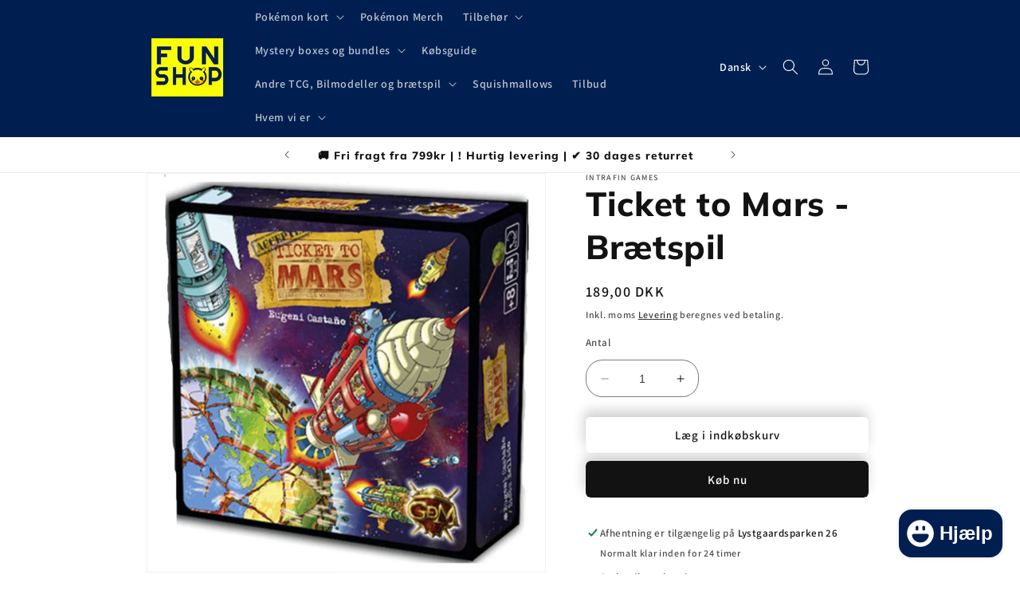

--- FILE ---
content_type: text/html; charset=utf-8
request_url: https://www.fun-shop.dk/products/ticket-to-mars-braetspil
body_size: 47844
content:
<!doctype html>
<html class="no-js" lang="da">
  <head>
</script>
  <script id="Cookiebot" src="https://consent.cookiebot.com/uc.js" data-cbid="f2bb0ff0-b7bc-4364-a238-24141333091a" type="text/javascript" defer></script>
    
    <!-- Google Tag Manager -->
<script>(function(w,d,s,l,i){w[l]=w[l]||[];w[l].push({'gtm.start':
new Date().getTime(),event:'gtm.js'});var f=d.getElementsByTagName(s)[0],
j=d.createElement(s),dl=l!='dataLayer'?'&l='+l:'';j.async=true;j.src=
'https://www.googletagmanager.com/gtm.js?id='+i+dl;f.parentNode.insertBefore(j,f);
})(window,document,'script','dataLayer','GTM-5BZ7Q55Q');</script>
<!-- End Google Tag Manager -->
    
    <meta charset="utf-8">
    <meta http-equiv="X-UA-Compatible" content="IE=edge">
    <meta name="viewport" content="width=device-width,initial-scale=1">
    <meta name="theme-color" content="">
    <link rel="canonical" href="https://www.fun-shop.dk/products/ticket-to-mars-braetspil"><link rel="icon" type="image/png" href="//www.fun-shop.dk/cdn/shop/files/IMG_0687.jpg?crop=center&height=32&v=1720728959&width=32"><link rel="preconnect" href="https://fonts.shopifycdn.com" crossorigin><title>
      Ticket to Mars - Brætspil
 &ndash; Fun-shop</title>

    
      <meta name="description" content="Ticket to Mars – et tempofyldt strategispil, hvor du skal sikre din plads på rumskibet! Tænk hurtigt og planlæg din flugt fra Jorden.">
    

    

<meta property="og:site_name" content="Fun-shop">
<meta property="og:url" content="https://www.fun-shop.dk/products/ticket-to-mars-braetspil">
<meta property="og:title" content="Ticket to Mars - Brætspil">
<meta property="og:type" content="product">
<meta property="og:description" content="Ticket to Mars – et tempofyldt strategispil, hvor du skal sikre din plads på rumskibet! Tænk hurtigt og planlæg din flugt fra Jorden."><meta property="og:image" content="http://www.fun-shop.dk/cdn/shop/files/ticket-to-mars-multlingual.jpg?v=1766675629">
  <meta property="og:image:secure_url" content="https://www.fun-shop.dk/cdn/shop/files/ticket-to-mars-multlingual.jpg?v=1766675629">
  <meta property="og:image:width" content="852">
  <meta property="og:image:height" content="852"><meta property="og:price:amount" content="189,00">
  <meta property="og:price:currency" content="DKK"><meta name="twitter:card" content="summary_large_image">
<meta name="twitter:title" content="Ticket to Mars - Brætspil">
<meta name="twitter:description" content="Ticket to Mars – et tempofyldt strategispil, hvor du skal sikre din plads på rumskibet! Tænk hurtigt og planlæg din flugt fra Jorden.">


    <script src="//www.fun-shop.dk/cdn/shop/t/1/assets/constants.js?v=58251544750838685771690129829" defer="defer"></script>
    <script src="//www.fun-shop.dk/cdn/shop/t/1/assets/pubsub.js?v=158357773527763999511690129843" defer="defer"></script>
    <script src="//www.fun-shop.dk/cdn/shop/t/1/assets/global.js?v=110701543663907371651711313857" defer="defer"></script><script src="//www.fun-shop.dk/cdn/shop/t/1/assets/animations.js?v=114255849464433187621690129799" defer="defer"></script><script>window.performance && window.performance.mark && window.performance.mark('shopify.content_for_header.start');</script><meta name="google-site-verification" content="EwO_hU48juoOyVMX_FL2MyW1fHJaS-EtgWg3bDv_G7o">
<meta id="shopify-digital-wallet" name="shopify-digital-wallet" content="/76717654348/digital_wallets/dialog">
<meta name="shopify-checkout-api-token" content="1a1eb6bd81910b34a8860631f2a08280">
<meta id="in-context-paypal-metadata" data-shop-id="76717654348" data-venmo-supported="false" data-environment="production" data-locale="en_US" data-paypal-v4="true" data-currency="DKK">
<link rel="alternate" hreflang="x-default" href="https://www.fun-shop.dk/products/ticket-to-mars-braetspil">
<link rel="alternate" hreflang="da" href="https://www.fun-shop.dk/products/ticket-to-mars-braetspil">
<link rel="alternate" hreflang="sv" href="https://www.fun-shop.dk/sv/products/ticket-to-mars-braetspil">
<link rel="alternate" hreflang="de" href="https://www.fun-shop.dk/de/products/ticket-to-mars-braetspil">
<link rel="alternate" hreflang="sv-SE" href="https://fun-shop-3001.myshopify.com/products/ticket-to-mars-braetspil">
<link rel="alternate" hreflang="da-SE" href="https://fun-shop-3001.myshopify.com/da/products/ticket-to-mars-braetspil">
<link rel="alternate" type="application/json+oembed" href="https://www.fun-shop.dk/products/ticket-to-mars-braetspil.oembed">
<script async="async" src="/checkouts/internal/preloads.js?locale=da-DK"></script>
<script id="apple-pay-shop-capabilities" type="application/json">{"shopId":76717654348,"countryCode":"DK","currencyCode":"DKK","merchantCapabilities":["supports3DS"],"merchantId":"gid:\/\/shopify\/Shop\/76717654348","merchantName":"Fun-shop","requiredBillingContactFields":["postalAddress","email","phone"],"requiredShippingContactFields":["postalAddress","email","phone"],"shippingType":"shipping","supportedNetworks":["visa","maestro","masterCard","amex"],"total":{"type":"pending","label":"Fun-shop","amount":"1.00"},"shopifyPaymentsEnabled":true,"supportsSubscriptions":true}</script>
<script id="shopify-features" type="application/json">{"accessToken":"1a1eb6bd81910b34a8860631f2a08280","betas":["rich-media-storefront-analytics"],"domain":"www.fun-shop.dk","predictiveSearch":true,"shopId":76717654348,"locale":"da"}</script>
<script>var Shopify = Shopify || {};
Shopify.shop = "fun-shop-3001.myshopify.com";
Shopify.locale = "da";
Shopify.currency = {"active":"DKK","rate":"1.0"};
Shopify.country = "DK";
Shopify.theme = {"name":"Dawn","id":151188603212,"schema_name":"Dawn","schema_version":"10.0.0","theme_store_id":887,"role":"main"};
Shopify.theme.handle = "null";
Shopify.theme.style = {"id":null,"handle":null};
Shopify.cdnHost = "www.fun-shop.dk/cdn";
Shopify.routes = Shopify.routes || {};
Shopify.routes.root = "/";</script>
<script type="module">!function(o){(o.Shopify=o.Shopify||{}).modules=!0}(window);</script>
<script>!function(o){function n(){var o=[];function n(){o.push(Array.prototype.slice.apply(arguments))}return n.q=o,n}var t=o.Shopify=o.Shopify||{};t.loadFeatures=n(),t.autoloadFeatures=n()}(window);</script>
<script id="shop-js-analytics" type="application/json">{"pageType":"product"}</script>
<script defer="defer" async type="module" src="//www.fun-shop.dk/cdn/shopifycloud/shop-js/modules/v2/client.init-shop-cart-sync_ByjAFD2B.da.esm.js"></script>
<script defer="defer" async type="module" src="//www.fun-shop.dk/cdn/shopifycloud/shop-js/modules/v2/chunk.common_D-UimmQe.esm.js"></script>
<script defer="defer" async type="module" src="//www.fun-shop.dk/cdn/shopifycloud/shop-js/modules/v2/chunk.modal_C_zrfWbZ.esm.js"></script>
<script type="module">
  await import("//www.fun-shop.dk/cdn/shopifycloud/shop-js/modules/v2/client.init-shop-cart-sync_ByjAFD2B.da.esm.js");
await import("//www.fun-shop.dk/cdn/shopifycloud/shop-js/modules/v2/chunk.common_D-UimmQe.esm.js");
await import("//www.fun-shop.dk/cdn/shopifycloud/shop-js/modules/v2/chunk.modal_C_zrfWbZ.esm.js");

  window.Shopify.SignInWithShop?.initShopCartSync?.({"fedCMEnabled":true,"windoidEnabled":true});

</script>
<script>(function() {
  var isLoaded = false;
  function asyncLoad() {
    if (isLoaded) return;
    isLoaded = true;
    var urls = ["https:\/\/ecommplugins-scripts.trustpilot.com\/v2.1\/js\/header.min.js?settings=eyJrZXkiOiI0d3Rla1VTMmxDU2EwdHQ1IiwicyI6Im5vbmUifQ==\u0026shop=fun-shop-3001.myshopify.com","https:\/\/ecommplugins-trustboxsettings.trustpilot.com\/fun-shop-3001.myshopify.com.js?settings=1711833908660\u0026shop=fun-shop-3001.myshopify.com","https:\/\/widget.trustpilot.com\/bootstrap\/v5\/tp.widget.sync.bootstrap.min.js?shop=fun-shop-3001.myshopify.com","https:\/\/widget.trustpilot.com\/bootstrap\/v5\/tp.widget.sync.bootstrap.min.js?shop=fun-shop-3001.myshopify.com","https:\/\/restock.semget.com\/\/scripttags\/semget.js?shop=fun-shop-3001.myshopify.com"];
    for (var i = 0; i < urls.length; i++) {
      var s = document.createElement('script');
      s.type = 'text/javascript';
      s.async = true;
      s.src = urls[i];
      var x = document.getElementsByTagName('script')[0];
      x.parentNode.insertBefore(s, x);
    }
  };
  if(window.attachEvent) {
    window.attachEvent('onload', asyncLoad);
  } else {
    window.addEventListener('load', asyncLoad, false);
  }
})();</script>
<script id="__st">var __st={"a":76717654348,"offset":3600,"reqid":"7531f553-a859-470d-9b1b-59a03d12d180-1769475686","pageurl":"www.fun-shop.dk\/products\/ticket-to-mars-braetspil","u":"bab3fbfa44e0","p":"product","rtyp":"product","rid":9026653684044};</script>
<script>window.ShopifyPaypalV4VisibilityTracking = true;</script>
<script id="captcha-bootstrap">!function(){'use strict';const t='contact',e='account',n='new_comment',o=[[t,t],['blogs',n],['comments',n],[t,'customer']],c=[[e,'customer_login'],[e,'guest_login'],[e,'recover_customer_password'],[e,'create_customer']],r=t=>t.map((([t,e])=>`form[action*='/${t}']:not([data-nocaptcha='true']) input[name='form_type'][value='${e}']`)).join(','),a=t=>()=>t?[...document.querySelectorAll(t)].map((t=>t.form)):[];function s(){const t=[...o],e=r(t);return a(e)}const i='password',u='form_key',d=['recaptcha-v3-token','g-recaptcha-response','h-captcha-response',i],f=()=>{try{return window.sessionStorage}catch{return}},m='__shopify_v',_=t=>t.elements[u];function p(t,e,n=!1){try{const o=window.sessionStorage,c=JSON.parse(o.getItem(e)),{data:r}=function(t){const{data:e,action:n}=t;return t[m]||n?{data:e,action:n}:{data:t,action:n}}(c);for(const[e,n]of Object.entries(r))t.elements[e]&&(t.elements[e].value=n);n&&o.removeItem(e)}catch(o){console.error('form repopulation failed',{error:o})}}const l='form_type',E='cptcha';function T(t){t.dataset[E]=!0}const w=window,h=w.document,L='Shopify',v='ce_forms',y='captcha';let A=!1;((t,e)=>{const n=(g='f06e6c50-85a8-45c8-87d0-21a2b65856fe',I='https://cdn.shopify.com/shopifycloud/storefront-forms-hcaptcha/ce_storefront_forms_captcha_hcaptcha.v1.5.2.iife.js',D={infoText:'Beskyttet af hCaptcha',privacyText:'Beskyttelse af persondata',termsText:'Vilkår'},(t,e,n)=>{const o=w[L][v],c=o.bindForm;if(c)return c(t,g,e,D).then(n);var r;o.q.push([[t,g,e,D],n]),r=I,A||(h.body.append(Object.assign(h.createElement('script'),{id:'captcha-provider',async:!0,src:r})),A=!0)});var g,I,D;w[L]=w[L]||{},w[L][v]=w[L][v]||{},w[L][v].q=[],w[L][y]=w[L][y]||{},w[L][y].protect=function(t,e){n(t,void 0,e),T(t)},Object.freeze(w[L][y]),function(t,e,n,w,h,L){const[v,y,A,g]=function(t,e,n){const i=e?o:[],u=t?c:[],d=[...i,...u],f=r(d),m=r(i),_=r(d.filter((([t,e])=>n.includes(e))));return[a(f),a(m),a(_),s()]}(w,h,L),I=t=>{const e=t.target;return e instanceof HTMLFormElement?e:e&&e.form},D=t=>v().includes(t);t.addEventListener('submit',(t=>{const e=I(t);if(!e)return;const n=D(e)&&!e.dataset.hcaptchaBound&&!e.dataset.recaptchaBound,o=_(e),c=g().includes(e)&&(!o||!o.value);(n||c)&&t.preventDefault(),c&&!n&&(function(t){try{if(!f())return;!function(t){const e=f();if(!e)return;const n=_(t);if(!n)return;const o=n.value;o&&e.removeItem(o)}(t);const e=Array.from(Array(32),(()=>Math.random().toString(36)[2])).join('');!function(t,e){_(t)||t.append(Object.assign(document.createElement('input'),{type:'hidden',name:u})),t.elements[u].value=e}(t,e),function(t,e){const n=f();if(!n)return;const o=[...t.querySelectorAll(`input[type='${i}']`)].map((({name:t})=>t)),c=[...d,...o],r={};for(const[a,s]of new FormData(t).entries())c.includes(a)||(r[a]=s);n.setItem(e,JSON.stringify({[m]:1,action:t.action,data:r}))}(t,e)}catch(e){console.error('failed to persist form',e)}}(e),e.submit())}));const S=(t,e)=>{t&&!t.dataset[E]&&(n(t,e.some((e=>e===t))),T(t))};for(const o of['focusin','change'])t.addEventListener(o,(t=>{const e=I(t);D(e)&&S(e,y())}));const B=e.get('form_key'),M=e.get(l),P=B&&M;t.addEventListener('DOMContentLoaded',(()=>{const t=y();if(P)for(const e of t)e.elements[l].value===M&&p(e,B);[...new Set([...A(),...v().filter((t=>'true'===t.dataset.shopifyCaptcha))])].forEach((e=>S(e,t)))}))}(h,new URLSearchParams(w.location.search),n,t,e,['guest_login'])})(!0,!0)}();</script>
<script integrity="sha256-4kQ18oKyAcykRKYeNunJcIwy7WH5gtpwJnB7kiuLZ1E=" data-source-attribution="shopify.loadfeatures" defer="defer" src="//www.fun-shop.dk/cdn/shopifycloud/storefront/assets/storefront/load_feature-a0a9edcb.js" crossorigin="anonymous"></script>
<script data-source-attribution="shopify.dynamic_checkout.dynamic.init">var Shopify=Shopify||{};Shopify.PaymentButton=Shopify.PaymentButton||{isStorefrontPortableWallets:!0,init:function(){window.Shopify.PaymentButton.init=function(){};var t=document.createElement("script");t.src="https://www.fun-shop.dk/cdn/shopifycloud/portable-wallets/latest/portable-wallets.da.js",t.type="module",document.head.appendChild(t)}};
</script>
<script data-source-attribution="shopify.dynamic_checkout.buyer_consent">
  function portableWalletsHideBuyerConsent(e){var t=document.getElementById("shopify-buyer-consent"),n=document.getElementById("shopify-subscription-policy-button");t&&n&&(t.classList.add("hidden"),t.setAttribute("aria-hidden","true"),n.removeEventListener("click",e))}function portableWalletsShowBuyerConsent(e){var t=document.getElementById("shopify-buyer-consent"),n=document.getElementById("shopify-subscription-policy-button");t&&n&&(t.classList.remove("hidden"),t.removeAttribute("aria-hidden"),n.addEventListener("click",e))}window.Shopify?.PaymentButton&&(window.Shopify.PaymentButton.hideBuyerConsent=portableWalletsHideBuyerConsent,window.Shopify.PaymentButton.showBuyerConsent=portableWalletsShowBuyerConsent);
</script>
<script>
  function portableWalletsCleanup(e){e&&e.src&&console.error("Failed to load portable wallets script "+e.src);var t=document.querySelectorAll("shopify-accelerated-checkout .shopify-payment-button__skeleton, shopify-accelerated-checkout-cart .wallet-cart-button__skeleton"),e=document.getElementById("shopify-buyer-consent");for(let e=0;e<t.length;e++)t[e].remove();e&&e.remove()}function portableWalletsNotLoadedAsModule(e){e instanceof ErrorEvent&&"string"==typeof e.message&&e.message.includes("import.meta")&&"string"==typeof e.filename&&e.filename.includes("portable-wallets")&&(window.removeEventListener("error",portableWalletsNotLoadedAsModule),window.Shopify.PaymentButton.failedToLoad=e,"loading"===document.readyState?document.addEventListener("DOMContentLoaded",window.Shopify.PaymentButton.init):window.Shopify.PaymentButton.init())}window.addEventListener("error",portableWalletsNotLoadedAsModule);
</script>

<script type="module" src="https://www.fun-shop.dk/cdn/shopifycloud/portable-wallets/latest/portable-wallets.da.js" onError="portableWalletsCleanup(this)" crossorigin="anonymous"></script>
<script nomodule>
  document.addEventListener("DOMContentLoaded", portableWalletsCleanup);
</script>

<link id="shopify-accelerated-checkout-styles" rel="stylesheet" media="screen" href="https://www.fun-shop.dk/cdn/shopifycloud/portable-wallets/latest/accelerated-checkout-backwards-compat.css" crossorigin="anonymous">
<style id="shopify-accelerated-checkout-cart">
        #shopify-buyer-consent {
  margin-top: 1em;
  display: inline-block;
  width: 100%;
}

#shopify-buyer-consent.hidden {
  display: none;
}

#shopify-subscription-policy-button {
  background: none;
  border: none;
  padding: 0;
  text-decoration: underline;
  font-size: inherit;
  cursor: pointer;
}

#shopify-subscription-policy-button::before {
  box-shadow: none;
}

      </style>
<script id="sections-script" data-sections="header" defer="defer" src="//www.fun-shop.dk/cdn/shop/t/1/compiled_assets/scripts.js?v=3764"></script>
<script>window.performance && window.performance.mark && window.performance.mark('shopify.content_for_header.end');</script>
    <script>
function feedback() {
  const p = window.Shopify.customerPrivacy;
  console.log(`Tracking ${p.userCanBeTracked() ? "en" : "dis"}abled`);
}
window.Shopify.loadFeatures(
  [
    {
      name: "consent-tracking-api",
      version: "0.1",
    },
  ],
  function (error) {
    if (error) throw error;
    if ("Cookiebot" in window)
      window.Shopify.customerPrivacy.setTrackingConsent({
        "analytics": false,
        "marketing": false,
        "preferences": false,
        "sale_of_data": false,
      }, () => console.log("Awaiting consent")
    );
  }
);

window.addEventListener("CookiebotOnConsentReady", function () {
  const C = Cookiebot.consent,
      existConsentShopify = setInterval(function () {
        if (window.Shopify.customerPrivacy) {
          clearInterval(existConsentShopify);
          window.Shopify.customerPrivacy.setTrackingConsent({
            "analytics": C["statistics"],
            "marketing": C["marketing"],
            "preferences": C["preferences"],
            "sale_of_data": C["marketing"],
          }, () => console.log("Consent captured"))
        }
      }, 100);
});
</script>



    <style data-shopify>
      @font-face {
  font-family: Assistant;
  font-weight: 600;
  font-style: normal;
  font-display: swap;
  src: url("//www.fun-shop.dk/cdn/fonts/assistant/assistant_n6.b2cbcfa81550fc99b5d970d0ef582eebcbac24e0.woff2") format("woff2"),
       url("//www.fun-shop.dk/cdn/fonts/assistant/assistant_n6.5dced1e1f897f561a8304b6ef1c533d81fd1c6e0.woff") format("woff");
}

      @font-face {
  font-family: Assistant;
  font-weight: 700;
  font-style: normal;
  font-display: swap;
  src: url("//www.fun-shop.dk/cdn/fonts/assistant/assistant_n7.bf44452348ec8b8efa3aa3068825305886b1c83c.woff2") format("woff2"),
       url("//www.fun-shop.dk/cdn/fonts/assistant/assistant_n7.0c887fee83f6b3bda822f1150b912c72da0f7b64.woff") format("woff");
}

      
      
      @font-face {
  font-family: Muli;
  font-weight: 800;
  font-style: normal;
  font-display: swap;
  src: url("//www.fun-shop.dk/cdn/fonts/muli/muli_n8.0235752f433990abe1f2c7555d19b86ae6eb8a1c.woff2") format("woff2"),
       url("//www.fun-shop.dk/cdn/fonts/muli/muli_n8.ddbd0eed949d5df233e7d3883337932038a076a6.woff") format("woff");
}


      
        :root,
        .color-background-1 {
          --color-background: 255,255,255;
        
          --gradient-background: #ffffff;
        
        --color-foreground: 18,18,18;
        --color-shadow: 18,18,18;
        --color-button: 18,18,18;
        --color-button-text: 255,255,255;
        --color-secondary-button: 255,255,255;
        --color-secondary-button-text: 18,18,18;
        --color-link: 18,18,18;
        --color-badge-foreground: 18,18,18;
        --color-badge-background: 255,255,255;
        --color-badge-border: 18,18,18;
        --payment-terms-background-color: rgb(255 255 255);
      }
      
        
        .color-background-2 {
          --color-background: 243,243,243;
        
          --gradient-background: #f3f3f3;
        
        --color-foreground: 18,18,18;
        --color-shadow: 18,18,18;
        --color-button: 18,18,18;
        --color-button-text: 243,243,243;
        --color-secondary-button: 243,243,243;
        --color-secondary-button-text: 18,18,18;
        --color-link: 18,18,18;
        --color-badge-foreground: 18,18,18;
        --color-badge-background: 243,243,243;
        --color-badge-border: 18,18,18;
        --payment-terms-background-color: rgb(243 243 243);
      }
      
        
        .color-inverse {
          --color-background: 255,255,255;
        
          --gradient-background: #ffffff;
        
        --color-foreground: 255,255,255;
        --color-shadow: 18,18,18;
        --color-button: 255,255,255;
        --color-button-text: 0,0,0;
        --color-secondary-button: 255,255,255;
        --color-secondary-button-text: 255,255,255;
        --color-link: 255,255,255;
        --color-badge-foreground: 255,255,255;
        --color-badge-background: 255,255,255;
        --color-badge-border: 255,255,255;
        --payment-terms-background-color: rgb(255 255 255);
      }
      
        
        .color-accent-1 {
          --color-background: 18,18,18;
        
          --gradient-background: #121212;
        
        --color-foreground: 255,255,255;
        --color-shadow: 18,18,18;
        --color-button: 255,255,255;
        --color-button-text: 18,18,18;
        --color-secondary-button: 18,18,18;
        --color-secondary-button-text: 255,255,255;
        --color-link: 255,255,255;
        --color-badge-foreground: 255,255,255;
        --color-badge-background: 18,18,18;
        --color-badge-border: 255,255,255;
        --payment-terms-background-color: rgb(18 18 18);
      }
      
        
        .color-accent-2 {
          --color-background: 0,31,80;
        
          --gradient-background: #001f50;
        
        --color-foreground: 255,255,255;
        --color-shadow: 18,18,18;
        --color-button: 255,255,255;
        --color-button-text: 0,31,80;
        --color-secondary-button: 0,31,80;
        --color-secondary-button-text: 255,255,255;
        --color-link: 255,255,255;
        --color-badge-foreground: 255,255,255;
        --color-badge-background: 0,31,80;
        --color-badge-border: 255,255,255;
        --payment-terms-background-color: rgb(0 31 80);
      }
      
        
        .color-scheme-1cae0a64-1c5a-447b-b4d0-19dd8c35ee5d {
          --color-background: 255,255,255;
        
          --gradient-background: #ffffff;
        
        --color-foreground: 18,18,18;
        --color-shadow: 18,18,18;
        --color-button: 244,22,22;
        --color-button-text: 255,255,255;
        --color-secondary-button: 255,255,255;
        --color-secondary-button-text: 255,255,255;
        --color-link: 255,255,255;
        --color-badge-foreground: 18,18,18;
        --color-badge-background: 255,255,255;
        --color-badge-border: 18,18,18;
        --payment-terms-background-color: rgb(255 255 255);
      }
      
        
        .color-scheme-3a5de2db-1da0-4b09-92b6-115f2f483c8c {
          --color-background: 244,238,39;
        
          --gradient-background: #f4ee27;
        
        --color-foreground: 255,255,255;
        --color-shadow: 18,18,18;
        --color-button: 0,31,80;
        --color-button-text: 255,255,255;
        --color-secondary-button: 244,238,39;
        --color-secondary-button-text: 255,255,255;
        --color-link: 255,255,255;
        --color-badge-foreground: 255,255,255;
        --color-badge-background: 244,238,39;
        --color-badge-border: 255,255,255;
        --payment-terms-background-color: rgb(244 238 39);
      }
      
        
        .color-scheme-d65f0796-0778-409f-a6c0-7325a500e8cd {
          --color-background: 244,207,39;
        
          --gradient-background: linear-gradient(0deg, rgba(244, 207, 39, 0.4) 51%, rgba(255, 204, 75, 1) 100%);
        
        --color-foreground: 18,18,18;
        --color-shadow: 18,18,18;
        --color-button: 255,255,255;
        --color-button-text: 255,255,255;
        --color-secondary-button: 244,207,39;
        --color-secondary-button-text: 18,18,18;
        --color-link: 18,18,18;
        --color-badge-foreground: 18,18,18;
        --color-badge-background: 244,207,39;
        --color-badge-border: 18,18,18;
        --payment-terms-background-color: rgb(244 207 39);
      }
      
        
        .color-scheme-cc9eef5f-f436-4447-a0f4-ef228d819d6e {
          --color-background: 255,255,255;
        
          --gradient-background: #ffffff;
        
        --color-foreground: 0,31,80;
        --color-shadow: 18,18,18;
        --color-button: 0,31,80;
        --color-button-text: 255,255,255;
        --color-secondary-button: 255,255,255;
        --color-secondary-button-text: 18,18,18;
        --color-link: 18,18,18;
        --color-badge-foreground: 0,31,80;
        --color-badge-background: 255,255,255;
        --color-badge-border: 0,31,80;
        --payment-terms-background-color: rgb(255 255 255);
      }
      
        
        .color-scheme-900f5127-f25b-4e1a-a167-4add12fa4693 {
          --color-background: 244,207,39;
        
          --gradient-background: #f4cf27;
        
        --color-foreground: 255,255,255;
        --color-shadow: 18,18,18;
        --color-button: 244,22,22;
        --color-button-text: 255,255,255;
        --color-secondary-button: 244,207,39;
        --color-secondary-button-text: 255,255,255;
        --color-link: 255,255,255;
        --color-badge-foreground: 255,255,255;
        --color-badge-background: 244,207,39;
        --color-badge-border: 255,255,255;
        --payment-terms-background-color: rgb(244 207 39);
      }
      
        
        .color-scheme-30507993-14c0-481c-8c86-67b6b50b7256 {
          --color-background: 243,243,243;
        
          --gradient-background: #f3f3f3;
        
        --color-foreground: 255,255,255;
        --color-shadow: 18,18,18;
        --color-button: 244,22,22;
        --color-button-text: 255,255,255;
        --color-secondary-button: 243,243,243;
        --color-secondary-button-text: 244,22,22;
        --color-link: 244,22,22;
        --color-badge-foreground: 255,255,255;
        --color-badge-background: 243,243,243;
        --color-badge-border: 255,255,255;
        --payment-terms-background-color: rgb(243 243 243);
      }
      
        
        .color-scheme-601d1dd8-9bfb-4c91-9ac2-dc21c7b0c23d {
          --color-background: 255,255,255;
        
          --gradient-background: #ffffff;
        
        --color-foreground: 255,255,255;
        --color-shadow: 18,18,18;
        --color-button: 244,22,22;
        --color-button-text: 255,255,255;
        --color-secondary-button: 255,255,255;
        --color-secondary-button-text: 255,255,255;
        --color-link: 255,255,255;
        --color-badge-foreground: 255,255,255;
        --color-badge-background: 255,255,255;
        --color-badge-border: 255,255,255;
        --payment-terms-background-color: rgb(255 255 255);
      }
      
        
        .color-scheme-3bfd1fad-b0d4-4b02-9ce0-c34b725e6ad3 {
          --color-background: 244,22,22;
        
          --gradient-background: #f41616;
        
        --color-foreground: 255,253,253;
        --color-shadow: 18,18,18;
        --color-button: 244,22,22;
        --color-button-text: 221,29,29;
        --color-secondary-button: 244,22,22;
        --color-secondary-button-text: 255,255,255;
        --color-link: 255,255,255;
        --color-badge-foreground: 255,253,253;
        --color-badge-background: 244,22,22;
        --color-badge-border: 255,253,253;
        --payment-terms-background-color: rgb(244 22 22);
      }
      
        
        .color-scheme-f5014368-214f-41b0-be32-31f7ea2bf6d1 {
          --color-background: 255,255,255;
        
          --gradient-background: #ffffff;
        
        --color-foreground: 18,18,18;
        --color-shadow: 18,18,18;
        --color-button: 221,29,29;
        --color-button-text: 244,22,22;
        --color-secondary-button: 255,255,255;
        --color-secondary-button-text: 244,22,22;
        --color-link: 244,22,22;
        --color-badge-foreground: 18,18,18;
        --color-badge-background: 255,255,255;
        --color-badge-border: 18,18,18;
        --payment-terms-background-color: rgb(255 255 255);
      }
      
        
        .color-scheme-5d58716f-8c67-4f72-96b9-09268768410c {
          --color-background: 255,255,255;
        
          --gradient-background: #ffffff;
        
        --color-foreground: 0,0,0;
        --color-shadow: 18,18,18;
        --color-button: 0,31,80;
        --color-button-text: 255,255,255;
        --color-secondary-button: 255,255,255;
        --color-secondary-button-text: 18,18,18;
        --color-link: 18,18,18;
        --color-badge-foreground: 0,0,0;
        --color-badge-background: 255,255,255;
        --color-badge-border: 0,0,0;
        --payment-terms-background-color: rgb(255 255 255);
      }
      
        
        .color-scheme-adbd13ae-4d7e-4879-84c0-7891ec732610 {
          --color-background: 167,221,247;
        
          --gradient-background: #a7ddf7;
        
        --color-foreground: 255,255,255;
        --color-shadow: 18,18,18;
        --color-button: 244,22,22;
        --color-button-text: 255,255,255;
        --color-secondary-button: 167,221,247;
        --color-secondary-button-text: 255,255,255;
        --color-link: 255,255,255;
        --color-badge-foreground: 255,255,255;
        --color-badge-background: 167,221,247;
        --color-badge-border: 255,255,255;
        --payment-terms-background-color: rgb(167 221 247);
      }
      
        
        .color-scheme-65ef4e86-8deb-4919-a5a0-a5889e410803 {
          --color-background: 255,255,255;
        
          --gradient-background: #ffffff;
        
        --color-foreground: 18,18,18;
        --color-shadow: 18,18,18;
        --color-button: 18,18,18;
        --color-button-text: 255,255,255;
        --color-secondary-button: 255,255,255;
        --color-secondary-button-text: 18,18,18;
        --color-link: 18,18,18;
        --color-badge-foreground: 18,18,18;
        --color-badge-background: 255,255,255;
        --color-badge-border: 18,18,18;
        --payment-terms-background-color: rgb(255 255 255);
      }
      
        
        .color-scheme-c10537c6-0557-477f-bd54-94becd25325e {
          --color-background: 255,255,255;
        
          --gradient-background: #ffffff;
        
        --color-foreground: 18,18,18;
        --color-shadow: 255,255,255;
        --color-button: 18,18,18;
        --color-button-text: 255,255,255;
        --color-secondary-button: 255,255,255;
        --color-secondary-button-text: 255,255,255;
        --color-link: 255,255,255;
        --color-badge-foreground: 18,18,18;
        --color-badge-background: 255,255,255;
        --color-badge-border: 18,18,18;
        --payment-terms-background-color: rgb(255 255 255);
      }
      
        
        .color-scheme-339bb81a-0ec1-4209-85e5-98defa1714ce {
          --color-background: 255,253,253;
        
          --gradient-background: #fffdfd;
        
        --color-foreground: 18,18,18;
        --color-shadow: 18,18,18;
        --color-button: 255,253,253;
        --color-button-text: 244,22,22;
        --color-secondary-button: 255,253,253;
        --color-secondary-button-text: 18,18,18;
        --color-link: 18,18,18;
        --color-badge-foreground: 18,18,18;
        --color-badge-background: 255,253,253;
        --color-badge-border: 18,18,18;
        --payment-terms-background-color: rgb(255 253 253);
      }
      
        
        .color-scheme-a4b6d289-df72-40a6-83af-b90c08a711c2 {
          --color-background: 255,255,255;
        
          --gradient-background: #ffffff;
        
        --color-foreground: 18,18,18;
        --color-shadow: 0,0,0;
        --color-button: 244,22,22;
        --color-button-text: 244,22,22;
        --color-secondary-button: 255,255,255;
        --color-secondary-button-text: 244,22,22;
        --color-link: 244,22,22;
        --color-badge-foreground: 18,18,18;
        --color-badge-background: 255,255,255;
        --color-badge-border: 18,18,18;
        --payment-terms-background-color: rgb(255 255 255);
      }
      
        
        .color-scheme-c7d651a1-4cd4-4b8f-bcbf-534de09f323c {
          --color-background: 255,255,255;
        
          --gradient-background: linear-gradient(180deg, rgba(255, 255, 255, 1), rgba(221, 39, 57, 1) 100%);
        
        --color-foreground: 18,18,18;
        --color-shadow: 255,255,255;
        --color-button: 0,31,80;
        --color-button-text: 244,22,22;
        --color-secondary-button: 255,255,255;
        --color-secondary-button-text: 0,31,80;
        --color-link: 0,31,80;
        --color-badge-foreground: 18,18,18;
        --color-badge-background: 255,255,255;
        --color-badge-border: 18,18,18;
        --payment-terms-background-color: rgb(255 255 255);
      }
      

      body, .color-background-1, .color-background-2, .color-inverse, .color-accent-1, .color-accent-2, .color-scheme-1cae0a64-1c5a-447b-b4d0-19dd8c35ee5d, .color-scheme-3a5de2db-1da0-4b09-92b6-115f2f483c8c, .color-scheme-d65f0796-0778-409f-a6c0-7325a500e8cd, .color-scheme-cc9eef5f-f436-4447-a0f4-ef228d819d6e, .color-scheme-900f5127-f25b-4e1a-a167-4add12fa4693, .color-scheme-30507993-14c0-481c-8c86-67b6b50b7256, .color-scheme-601d1dd8-9bfb-4c91-9ac2-dc21c7b0c23d, .color-scheme-3bfd1fad-b0d4-4b02-9ce0-c34b725e6ad3, .color-scheme-f5014368-214f-41b0-be32-31f7ea2bf6d1, .color-scheme-5d58716f-8c67-4f72-96b9-09268768410c, .color-scheme-adbd13ae-4d7e-4879-84c0-7891ec732610, .color-scheme-65ef4e86-8deb-4919-a5a0-a5889e410803, .color-scheme-c10537c6-0557-477f-bd54-94becd25325e, .color-scheme-339bb81a-0ec1-4209-85e5-98defa1714ce, .color-scheme-a4b6d289-df72-40a6-83af-b90c08a711c2, .color-scheme-c7d651a1-4cd4-4b8f-bcbf-534de09f323c {
        color: rgba(var(--color-foreground), 0.75);
        background-color: rgb(var(--color-background));
      }

      :root {
        --font-body-family: Assistant, sans-serif;
        --font-body-style: normal;
        --font-body-weight: 600;
        --font-body-weight-bold: 900;

        --font-heading-family: Muli, sans-serif;
        --font-heading-style: normal;
        --font-heading-weight: 800;

        --font-body-scale: 1.0;
        --font-heading-scale: 1.05;

        --media-padding: px;
        --media-border-opacity: 0.05;
        --media-border-width: 1px;
        --media-radius: 0px;
        --media-shadow-opacity: 0.0;
        --media-shadow-horizontal-offset: 0px;
        --media-shadow-vertical-offset: -40px;
        --media-shadow-blur-radius: 5px;
        --media-shadow-visible: 0;

        --page-width: 100rem;
        --page-width-margin: 0rem;

        --product-card-image-padding: 0.2rem;
        --product-card-corner-radius: 0.0rem;
        --product-card-text-alignment: left;
        --product-card-border-width: 0.0rem;
        --product-card-border-opacity: 0.7;
        --product-card-shadow-opacity: 0.0;
        --product-card-shadow-visible: 0;
        --product-card-shadow-horizontal-offset: -4.0rem;
        --product-card-shadow-vertical-offset: -3.8rem;
        --product-card-shadow-blur-radius: 4.0rem;

        --collection-card-image-padding: 0.0rem;
        --collection-card-corner-radius: 0.0rem;
        --collection-card-text-alignment: left;
        --collection-card-border-width: 0.0rem;
        --collection-card-border-opacity: 0.0;
        --collection-card-shadow-opacity: 0.0;
        --collection-card-shadow-visible: 0;
        --collection-card-shadow-horizontal-offset: 2.0rem;
        --collection-card-shadow-vertical-offset: 0.4rem;
        --collection-card-shadow-blur-radius: 2.5rem;

        --blog-card-image-padding: 0.0rem;
        --blog-card-corner-radius: 0.0rem;
        --blog-card-text-alignment: left;
        --blog-card-border-width: 0.0rem;
        --blog-card-border-opacity: 0.1;
        --blog-card-shadow-opacity: 0.0;
        --blog-card-shadow-visible: 0;
        --blog-card-shadow-horizontal-offset: -2.0rem;
        --blog-card-shadow-vertical-offset: 0.4rem;
        --blog-card-shadow-blur-radius: 0.5rem;

        --badge-corner-radius: 4.0rem;

        --popup-border-width: 1px;
        --popup-border-opacity: 0.1;
        --popup-corner-radius: 0px;
        --popup-shadow-opacity: 0.0;
        --popup-shadow-horizontal-offset: 0px;
        --popup-shadow-vertical-offset: 4px;
        --popup-shadow-blur-radius: 5px;

        --drawer-border-width: 1px;
        --drawer-border-opacity: 0.1;
        --drawer-shadow-opacity: 0.0;
        --drawer-shadow-horizontal-offset: 0px;
        --drawer-shadow-vertical-offset: 4px;
        --drawer-shadow-blur-radius: 5px;

        --spacing-sections-desktop: 0px;
        --spacing-sections-mobile: 0px;

        --grid-desktop-vertical-spacing: 8px;
        --grid-desktop-horizontal-spacing: 12px;
        --grid-mobile-vertical-spacing: 4px;
        --grid-mobile-horizontal-spacing: 6px;

        --text-boxes-border-opacity: 0.0;
        --text-boxes-border-width: 0px;
        --text-boxes-radius: 0px;
        --text-boxes-shadow-opacity: 0.0;
        --text-boxes-shadow-visible: 0;
        --text-boxes-shadow-horizontal-offset: 0px;
        --text-boxes-shadow-vertical-offset: 4px;
        --text-boxes-shadow-blur-radius: 5px;

        --buttons-radius: 6px;
        --buttons-radius-outset: 6px;
        --buttons-border-width: 0px;
        --buttons-border-opacity: 0.05;
        --buttons-shadow-opacity: 0.2;
        --buttons-shadow-visible: 1;
        --buttons-shadow-horizontal-offset: -2px;
        --buttons-shadow-vertical-offset: -8px;
        --buttons-shadow-blur-radius: 15px;
        --buttons-border-offset: 0.3px;

        --inputs-radius: 20px;
        --inputs-border-width: 1px;
        --inputs-border-opacity: 0.55;
        --inputs-shadow-opacity: 0.0;
        --inputs-shadow-horizontal-offset: 0px;
        --inputs-margin-offset: 0px;
        --inputs-shadow-vertical-offset: -4px;
        --inputs-shadow-blur-radius: 10px;
        --inputs-radius-outset: 21px;

        --variant-pills-radius: 40px;
        --variant-pills-border-width: 1px;
        --variant-pills-border-opacity: 0.55;
        --variant-pills-shadow-opacity: 0.0;
        --variant-pills-shadow-horizontal-offset: 0px;
        --variant-pills-shadow-vertical-offset: 4px;
        --variant-pills-shadow-blur-radius: 5px;
      }

      *,
      *::before,
      *::after {
        box-sizing: inherit;
      }

      html {
        box-sizing: border-box;
        font-size: calc(var(--font-body-scale) * 62.5%);
        height: 100%;
      }

      body {
        display: grid;
        grid-template-rows: auto auto 1fr auto;
        grid-template-columns: 100%;
        min-height: 100%;
        margin: 0;
        font-size: 1.5rem;
        letter-spacing: 0.06rem;
        line-height: calc(1 + 0.8 / var(--font-body-scale));
        font-family: var(--font-body-family);
        font-style: var(--font-body-style);
        font-weight: var(--font-body-weight);
      }

      @media screen and (min-width: 750px) {
        body {
          font-size: 1.6rem;
        }
      }
    </style>

    <link href="//www.fun-shop.dk/cdn/shop/t/1/assets/base.css?v=117828829876360325261690129799" rel="stylesheet" type="text/css" media="all" />
<link rel="preload" as="font" href="//www.fun-shop.dk/cdn/fonts/assistant/assistant_n6.b2cbcfa81550fc99b5d970d0ef582eebcbac24e0.woff2" type="font/woff2" crossorigin><link rel="preload" as="font" href="//www.fun-shop.dk/cdn/fonts/muli/muli_n8.0235752f433990abe1f2c7555d19b86ae6eb8a1c.woff2" type="font/woff2" crossorigin><link
        rel="stylesheet"
        href="//www.fun-shop.dk/cdn/shop/t/1/assets/component-predictive-search.css?v=118923337488134913561690129823"
        media="print"
        onload="this.media='all'"
      ><script>
      document.documentElement.className = document.documentElement.className.replace('no-js', 'js');
      if (Shopify.designMode) {
        document.documentElement.classList.add('shopify-design-mode');
      }
    </script>
  <script type="text/javascript">
  window.Pop = window.Pop || {};
  window.Pop.common = window.Pop.common || {};
  window.Pop.common.shop = {
    permanent_domain: 'fun-shop-3001.myshopify.com',
    currency: "DKK",
    money_format: "{{amount_with_comma_separator}} kr",
    id: 76717654348
  };
  

  window.Pop.common.template = 'product';
  window.Pop.common.cart = {};
  window.Pop.common.vapid_public_key = "BJuXCmrtTK335SuczdNVYrGVtP_WXn4jImChm49st7K7z7e8gxSZUKk4DhUpk8j2Xpiw5G4-ylNbMKLlKkUEU98=";
  window.Pop.global_config = {"asset_urls":{"loy":{},"rev":{},"pu":{"init_js":null},"widgets":{"init_js":"https:\/\/cdn.shopify.com\/s\/files\/1\/0194\/1736\/6592\/t\/1\/assets\/ba_widget_init.js?v=1743185715","modal_js":"https:\/\/cdn.shopify.com\/s\/files\/1\/0194\/1736\/6592\/t\/1\/assets\/ba_widget_modal.js?v=1728041538","modal_css":"https:\/\/cdn.shopify.com\/s\/files\/1\/0194\/1736\/6592\/t\/1\/assets\/ba_widget_modal.css?v=1654723622"},"forms":{},"global":{"helper_js":"https:\/\/cdn.shopify.com\/s\/files\/1\/0194\/1736\/6592\/t\/1\/assets\/ba_pop_tracking.js?v=1704919189"}},"proxy_paths":{"pop":"\/apps\/ba-pop","app_metrics":"\/apps\/ba-pop\/app_metrics","push_subscription":"\/apps\/ba-pop\/push"},"aat":["pop"],"pv":false,"sts":false,"bam":false,"batc":false,"base_money_format":"{{amount_with_comma_separator}} kr","loy_js_api_enabled":false,"shop":{"id":76717654348,"name":"Fun-shop","domain":"www.fun-shop.dk"}};
  window.Pop.widgets_config = {"id":191285,"active":false,"frequency_limit_amount":1,"frequency_limit_time_unit":"days","background_image":{"position":"left","widget_background_preview_url":"https:\/\/activestorage-public.s3.us-west-2.amazonaws.com\/1vr5as0458vey937icjovn2ws4nh"},"initial_state":{"body":"Tilmeld dig vores nyhedsbrev og få 10% rabat på din første ordre (gælder for bestilling over 300 kr.)","title":"Få 10% rabat på din første ordre!","cta_text":"Få rabat","show_email":"true","action_text":"Gemmer...","footer_text":"Ved at tilmelde dig er du den første til at modtage tilbud og annonceringer af vores rabatkampagner, nye produkter o. lign. Du kan afmelde dig når som helst.","dismiss_text":"Nej, tak","email_placeholder":"Email Address","phone_placeholder":"Phone Number"},"success_state":{"body":"Tak, fordi du abonnerer. Kopiér din rabatkode og anvend på din første ordre.","title":"Rabatten er givet 🎉","cta_text":"Fortsæt med at shope","cta_action":"dismiss","redirect_url":"","open_url_new_tab":"false"},"closed_state":{"action":"close_widget","font_size":"20","action_text":"GET 10% OFF","display_offset":"300","display_position":"left"},"error_state":{"submit_error":"Beklager, prøv venligst igen senere","invalid_email":"Indtast venligst gyldig e-mailadresse!","error_subscribing":"Fejl ved tilmelding. Prøv igen senere","already_registered":"Du har allerede tilmeldt dig","invalid_phone_number":"Please enter valid phone number!"},"trigger":{"action":"on_timer","delay_in_seconds":"0"},"colors":{"link_color":"#4fc3f7","sticky_bar_bg":"#C62828","cta_font_color":"#ffffff","body_font_color":"#000","sticky_bar_text":"#fff","background_color":"#ffffff","error_text_color":"#ff2626","title_font_color":"#000","footer_font_color":"#555555","dismiss_font_color":"#424242","cta_background_color":"#1a237e","sticky_coupon_bar_bg":"#ffeb3b","error_text_background":"#fafafa","sticky_coupon_bar_text":"#ffffff"},"sticky_coupon_bar":{"enabled":"true","message":"Glem ikke at bruge din rabatkode"},"display_style":{"font":"Arial Black","size":"regular","align":"center"},"dismissable":true,"has_background":true,"opt_in_channels":["email"],"rules":[],"widget_css":".powered_by_rivo{\n  display: block;\n}\n.ba_widget_main_design {\n  background: #ffffff;\n}\n.ba_widget_content{text-align: center}\n.ba_widget_parent{\n  font-family: Arial Black;\n}\n.ba_widget_parent.background{\n}\n.ba_widget_left_content{\n  background-image: url(\"https:\/\/d15d3imw3mjndz.cloudfront.net\/1vr5as0458vey937icjovn2ws4nh\");\n}\n.ba_widget_right_content{\n}\n#ba_widget_cta_button:disabled{\n  background: #1a237ecc;\n}\n#ba_widget_cta_button{\n  background: #1a237e;\n  color: #ffffff;\n}\n#ba_widget_cta_button:after {\n  background: #1a237ee0;\n}\n.ba_initial_state_title, .ba_success_state_title{\n  color: #000;\n}\n.ba_initial_state_body, .ba_success_state_body{\n  color: #000;\n}\n.ba_initial_state_dismiss_text{\n  color: #424242;\n}\n.ba_initial_state_footer_text, .ba_initial_state_sms_agreement{\n  color: #555555;\n}\n.ba_widget_error{\n  color: #ff2626;\n  background: #fafafa;\n}\n.ba_link_color{\n  color: #4fc3f7;\n}\n","custom_css":null,"logo":null};
</script>


<script type="text/javascript">
  

  (function() {
    //Global snippet for Email Popups
    //this is updated automatically - do not edit manually.
    document.addEventListener('DOMContentLoaded', function() {
      function loadScript(src, defer, done) {
        var js = document.createElement('script');
        js.src = src;
        js.defer = defer;
        js.onload = function(){done();};
        js.onerror = function(){
          done(new Error('Failed to load script ' + src));
        };
        document.head.appendChild(js);
      }

      function browserSupportsAllFeatures() {
        return window.Promise && window.fetch && window.Symbol;
      }

      if (browserSupportsAllFeatures()) {
        main();
      } else {
        loadScript('https://cdnjs.cloudflare.com/polyfill/v3/polyfill.min.js?features=Promise,fetch', true, main);
      }

      function loadAppScripts(){
        const popAppEmbedEnabled = document.getElementById("pop-app-embed-init");

        if (window.Pop.global_config.aat.includes("pop") && !popAppEmbedEnabled){
          loadScript(window.Pop.global_config.asset_urls.widgets.init_js, true, function(){});
        }
      }

      function main(err) {
        loadScript(window.Pop.global_config.asset_urls.global.helper_js, false, loadAppScripts);
      }
    });
  })();
</script>

<!-- BEGIN app block: shopify://apps/selecty/blocks/app-embed/a005a4a7-4aa2-4155-9c2b-0ab41acbf99c --><template id="sel-form-template">
  <div id="sel-form" style="display: none;">
    <form method="post" action="/localization" id="localization_form" accept-charset="UTF-8" class="shopify-localization-form" enctype="multipart/form-data"><input type="hidden" name="form_type" value="localization" /><input type="hidden" name="utf8" value="✓" /><input type="hidden" name="_method" value="put" /><input type="hidden" name="return_to" value="/products/ticket-to-mars-braetspil" />
      <input type="hidden" name="country_code" value="DK">
      <input type="hidden" name="language_code" value="da">
    </form>
  </div>
</template>


  <script>
    (function () {
      window.$selector = window.$selector || []; // Create empty queue for action (sdk) if user has not created his yet
      // Fetch geodata only for new users
      const wasRedirected = localStorage.getItem('sel-autodetect') === '1';

      if (!wasRedirected) {
        window.selectorConfigGeoData = fetch('/browsing_context_suggestions.json?source=geolocation_recommendation&country[enabled]=true&currency[enabled]=true&language[enabled]=true', {
          method: 'GET',
          mode: 'cors',
          cache: 'default',
          credentials: 'same-origin',
          headers: {
            'Content-Type': 'application/json',
            'Access-Control-Allow-Origin': '*'
          },
          redirect: 'follow',
          referrerPolicy: 'no-referrer',
        });
      }
    })()
  </script>
  <script type="application/json" id="__selectors_json">
    {
    "selectors": 
  [{"title":"Unnamed selector","status":"published","visibility":[],"design":{"resource":"languages_currencies","resourceList":["languages","currencies"],"type":"drop-down","theme":"basic","scheme":"custom","short":"none","search":"none","scale":88,"styles":{"general":"","extra":""},"reverse":true,"view":"all","flagMode":{"icon":"icon","flag":"flag"},"colors":{"text":{"red":32,"green":34,"blue":35,"alpha":1,"filter":"invert(9%) sepia(12%) saturate(317%) hue-rotate(156deg) brightness(91%) contrast(88%)"},"accent":{"red":32,"green":34,"blue":35,"alpha":1,"filter":"invert(9%) sepia(11%) saturate(315%) hue-rotate(155deg) brightness(91%) contrast(89%)"},"background":{"red":253,"green":253,"blue":248,"alpha":1,"filter":"invert(100%) sepia(49%) saturate(638%) hue-rotate(297deg) brightness(107%) contrast(99%)"}},"withoutShadowRoot":false,"hideUnavailableResources":false,"typography":{"default":{"fontFamily":"Verdana","fontStyle":"normal","fontWeight":"normal","size":{"value":13,"dimension":"px"}},"accent":{"fontFamily":"Verdana","fontStyle":"normal","fontWeight":"normal","size":{"value":14,"dimension":"px"}}},"position":{"type":"embedded","value":{"horizontal":"right","vertical":"header"}},"visibility":{"breakpoints":["xs","sm","md","lg","xl"],"urls":{"logicVariant":"include","resources":[]},"params":{"logicVariant":"include","resources":[],"retainDuringSession":false},"languages":{"logicVariant":"include","resources":[]},"countries":{"logicVariant":"include","resources":[]}}},"id":"IU355896","i18n":{"original":{}}}],
    "store": 
  
    {"isBrandingStore":true,"shouldBranding":true}
  
,
    "autodetect": 
  
    {"_id":"67a12b77f1b7ce10048d122d","storeId":76717654348,"design":{"resource":"languages_countries_curr","behavior":"necessary","resourceList":["countries","languages"],"type":"bannerModal","scheme":"basic","styles":{"general":"","extra":""},"search":"none","view":"all","short":"none","flagMode":{"icon":"icon","flag":"flag"},"showFlag":true,"canBeClosed":true,"animation":"fade","scale":100,"border":{"radius":{"topLeft":0,"topRight":0,"bottomLeft":0,"bottomRight":0},"width":{"top":1,"right":1,"bottom":1,"left":1},"style":"solid","color":"#20222333"},"secondaryButtonBorder":{"radius":{"topLeft":4,"topRight":4,"bottomLeft":4,"bottomRight":4},"width":{"top":0,"right":0,"bottom":0,"left":0},"style":"solid","color":"#20222333"},"primaryButtonBorder":{"radius":{"topLeft":4,"topRight":4,"bottomLeft":4,"bottomRight":4},"width":{"top":2,"right":2,"bottom":2,"left":2},"style":"solid","color":"#202223"},"colors":{"text":{"red":32,"green":34,"blue":35,"alpha":1},"accent":{"red":32,"green":34,"blue":35,"alpha":1},"background":{"red":255,"green":255,"blue":255,"alpha":1}},"typography":{"title":{"fontFamily":"verdana","fontStyle":"normal","fontWeight":"bold","size":{"value":18,"dimension":"px"}},"default":{"fontFamily":"verdana","fontStyle":"normal","fontWeight":"normal","size":{"value":14,"dimension":"px"}},"accent":{"fontFamily":"verdana","fontStyle":"normal","fontWeight":"normal","size":{"value":14,"dimension":"px"}}},"withoutShadowRoot":false,"hideUnavailableResources":false,"position":{"type":"fixed","value":{"horizontal":"center","vertical":"center"}}},"i18n":{"original":{"languages_currencies":"<p class='adt-content__header'>Are you in the right language and currency?</p><p class='adt-content__text'>Please choose what is more suitable for you.</p>","languages_countries":"<p class='adt-content__header'>Are you in the right place? </p><p class='adt-content__text'>Please select your shipping destination country and preferred language.</p>","languages":"<p class='adt-content__header'>Are you in the right language?</p><p class='adt-content__text'>Please choose what is more suitable for you.</p>","currencies":"<p class='adt-content__header'>Are you in the right currency?</p><p class='adt-content__text'>Please choose what is more suitable for you.</p>","markets":"<p class='adt-content__header'>Are you in the right place?</p><p class='adt-content__text'>Please select your shipping region.</p>","languages_label":"Languages","countries_label":"Countries","currencies_label":"Currencies","markets_label":"Markets","countries":"<p class='adt-content__header'>Are you in the right place?</p><p class='adt-content__text'>Buy from the country of your choice. Remember that we can only ship your order to\naddresses located in the chosen country.</p>","button":"Shop now"}},"visibility":[],"status":"disabled","createdAt":"2025-02-03T20:47:51.532Z","updatedAt":"2025-02-11T22:13:51.379Z","__v":0}
  
,
    "autoRedirect": 
  null
,
    "customResources": 
  [],
    "markets": [{"enabled":true,"locale":"da","countries":["DK"],"webPresence":{"alternateLocales":["en","sv","de"],"defaultLocale":"da","subfolderSuffix":null,"domain":{"host":"www.fun-shop.dk"}},"localCurrencies":false,"curr":{"code":"DKK"},"alternateLocales":["en","sv","de"],"domain":{"host":"www.fun-shop.dk"},"name":"Denmark","regions":[{"code":"DK"}],"country":"DK","title":"Denmark","host":"www.fun-shop.dk"},{"enabled":true,"locale":"da","countries":["DE"],"webPresence":{"alternateLocales":["en","sv","de"],"defaultLocale":"da","subfolderSuffix":null,"domain":{"host":"www.fun-shop.dk"}},"localCurrencies":false,"curr":{"code":"EUR"},"alternateLocales":["en","sv","de"],"domain":{"host":"www.fun-shop.dk"},"name":"Germany","regions":[{"code":"DE"}],"country":"DE","title":"Germany","host":"www.fun-shop.dk"},{"enabled":true,"locale":"sv","countries":["SE"],"webPresence":{"defaultLocale":"sv","alternateLocales":["en","da"],"subfolderSuffix":null,"domain":{"host":"fun-shop-3001.myshopify.com"}},"localCurrencies":false,"curr":{"code":"SEK"},"alternateLocales":["en","da"],"domain":{"host":"fun-shop-3001.myshopify.com"},"name":"sweden","regions":[{"code":"SE"}],"country":"SE","title":"sweden","host":"fun-shop-3001.myshopify.com"}],
    "languages": [{"country":"DK","subfolderSuffix":null,"title":"Danish","code":"da","alias":"da","endonym":"Dansk","primary":true,"published":true,"domainHosts":["www.fun-shop.dk","fun-shop-3001.myshopify.com"]},{"country":"DK","subfolderSuffix":null,"title":"Swedish","code":"sv","alias":"sv","endonym":"Svenska","primary":false,"published":true,"domainHosts":["www.fun-shop.dk","fun-shop-3001.myshopify.com"]},{"country":"DK","subfolderSuffix":null,"title":"German","code":"de","alias":"de","endonym":"Deutsch","primary":false,"published":true,"domainHosts":["www.fun-shop.dk"]},{"country":"DE","subfolderSuffix":null,"title":"Danish","code":"da","alias":"da","endonym":"Dansk","primary":true,"published":true,"domainHosts":["www.fun-shop.dk","fun-shop-3001.myshopify.com"]},{"country":"DE","subfolderSuffix":null,"title":"Swedish","code":"sv","alias":"sv","endonym":"Svenska","primary":false,"published":true,"domainHosts":["www.fun-shop.dk","fun-shop-3001.myshopify.com"]},{"country":"DE","subfolderSuffix":null,"title":"German","code":"de","alias":"de","endonym":"Deutsch","primary":false,"published":true,"domainHosts":["www.fun-shop.dk"]},{"country":"SE","subfolderSuffix":null,"title":"Swedish","code":"sv","alias":"sv","endonym":"Svenska","primary":false,"published":true,"domainHosts":["www.fun-shop.dk","fun-shop-3001.myshopify.com"]},{"country":"SE","subfolderSuffix":null,"title":"Danish","code":"da","alias":"da","endonym":"Dansk","primary":true,"published":true,"domainHosts":["www.fun-shop.dk","fun-shop-3001.myshopify.com"]}],
    "currentMarketLanguages": [{"title":"Dansk","code":"da"},{"title":"Svensk","code":"sv"},{"title":"Tysk","code":"de"}],
    "currencies": [{"title":"Danish Krone","code":"DKK","symbol":"kr.","country":"DK","domainHosts":["www.fun-shop.dk"]},{"title":"Euro","code":"EUR","symbol":"€","country":"DE","domainHosts":["www.fun-shop.dk"]},{"title":"Swedish Krona","code":"SEK","symbol":"kr","country":"SE","domainHosts":["fun-shop-3001.myshopify.com"]}],
    "countries": [{"code":"DK","localCurrencies":false,"currency":{"code":"DKK","enabled":false,"title":"Danish Krone","symbol":"kr."},"title":"Denmark","primary":true,"domainHosts":["www.fun-shop.dk"]},{"code":"DE","localCurrencies":false,"currency":{"code":"EUR","enabled":false,"title":"Euro","symbol":"€"},"title":"Germany","primary":false,"domainHosts":["www.fun-shop.dk"]},{"code":"SE","localCurrencies":false,"currency":{"code":"SEK","enabled":false,"title":"Swedish Krona","symbol":"kr"},"title":"Sweden","primary":false,"domainHosts":["fun-shop-3001.myshopify.com"]}],
    "currentCountry": {"title":"Danmark","code":"DK","currency": {"title": "Danish Krone","code": "DKK","symbol": "kr."}},
    "currentLanguage": {
      "title": "Dansk",
      "code": "da",
      "primary": true
    },
    "currentCurrency": {
      "title": "Danish Krone",
      "code": "DKK",
      "country":"DK",
      "symbol": "kr."
    },
    "currentMarket": null,
    "shopDomain":"www.fun-shop.dk",
    "shopCountry": "DK"
    }
  </script>



  <script src="https://cdn.shopify.com/extensions/019be606-adc9-7d53-9b72-9bd23b164618/starter-kit-170/assets/selectors.js" async></script>



<!-- END app block --><!-- BEGIN app block: shopify://apps/nabu-redirect-manager/blocks/script-block/1ec76215-4f32-4e94-950a-ce6073ea1b48 -->

<script>
    (function() {
        const storageKeyMap = {
            redirectChain: 'ADNABU_REDIRECT_CHAIN',
            redirectLog: 'ADNABU_REDIRECT_LOG',
            debugMode: 'ADNABU_REDIRECT_DEBUG_MODE',
            sessionId: 'ADNABU_REDIRECT_MANAGER_SESSION_ID',
        }

        const redirectConfig = {
            mappings: [],
            apiEndpoint: "https://nabu-seo.adnabu.com/flux",
            shopId: "fun-shop-3001.myshopify.com",
            debugMode: localStorage.getItem(storageKeyMap.debugMode) || false,
        };

        // Utility functions
        function log(message, data = null) {
            if (redirectConfig.debugMode) {
                console.log('[Nabu Redirect Manager]', message, data);
            }
        }
        
        function generateUUID() {
            return 'xxxxxxxx-xxxx-4xxx-yxxx-xxxxxxxxxxxx'.replace(/[xy]/g, function(c) {
                var r = Math.random() * 16 | 0, v = c == 'x' ? r : (r & 0x3 | 0x8);
                return v.toString(16);
            });
        }

        // Session ID management functions
        function getSessionId() {
            let sessionId = sessionStorage.getItem(storageKeyMap.sessionId);
            if (!sessionId) {
                sessionId = generateUUID();
                sessionStorage.setItem(storageKeyMap.sessionId, sessionId);
                log('New session ID generated', sessionId);
            }
            return sessionId;
        }
    
        function clearSessionId() {
            sessionStorage.removeItem(storageKeyMap.sessionId);
            log('Session ID cleared');
        }

        function sendLogs(endpoint, logData) {
            if (!endpoint || !logData) return;

            // Use sendBeacon for better reliability, especially during page unload/redirect
            if (navigator.sendBeacon) {
                const blob = new Blob([JSON.stringify(logData)], { type: 'application/json' });
                const success = navigator.sendBeacon(endpoint, blob);
                if (success) {
                    log('Log sent successfully via sendBeacon');
                    localStorage.removeItem(storageKeyMap.redirectLog);
                } else {
                    log('Failed to send log via sendBeacon');
                }
            } else {
                // Fallback to XMLHttpRequest for older browsers
                var xhr = new XMLHttpRequest();
                xhr.open("POST", endpoint, true);
                xhr.setRequestHeader("Content-Type", "application/json");
                xhr.onreadystatechange = function() {
                    if (xhr.readyState === 4) {
                        if (xhr.status === 200) {
                            log('Log sent successfully via XHR fallback');
                            localStorage.removeItem(storageKeyMap.redirectLog);
                        } else {
                            log('Failed to send log via XHR fallback', xhr.status);
                        }
                    }
                };
                xhr.send(JSON.stringify(logData));
            }
        }
    
        function containsValidDomain(url) {
            const regex = /^(https?:\/\/)?(www\.)?([a-zA-Z0-9-]+\.)+[a-zA-Z]{2,}/;
            return regex.test(url);
        }
    
        function patternMatchesPath(pattern, path, caseInsensitive) {
            // Used when there is no query in the pattern 
            let regex;
            const isRegexPattern = pattern.startsWith('^');
    
            if (isRegexPattern) {
                regex = new RegExp(pattern, caseInsensitive ? 'i' : '');
            } else {
                // Convert wildcard pattern to regex - make wildcards capturing groups
                const regexPattern = '^' + pattern.replace(/\$([0-9]+)/g, '([^/]+)').replace(/\*/g, '(.*)') + '/?$';
                regex = new RegExp(regexPattern, caseInsensitive ? 'i' : '');
            }
            return path.match(regex);
        }
    
        function patternMatchesPathWithQuery(pattern, path, caseInsensitive) {
            const isRegexPattern = pattern.startsWith('^');
    
            if (isRegexPattern) {
                const regex = new RegExp(pattern, caseInsensitive ? 'i' : '');
                return path.match(regex);
            }
    
            // Split pattern and path into base path and query parts
            const [patternBase, patternQuery] = pattern.split('?');
            const [pathBase, pathQuery] = path.split('?');
    
            // Check base path match first
            const baseRegex = '^' + patternBase
                .replace(/[.+^{}()|[\]\\]/g, '\\$&')  // Escape special regex chars
                .replace(/\$([0-9]+)/g, '([^/]+)')   // Handle $1, $2, etc. placeholders
                .replace(/\*/g, '(.*)') + '/?$';  // Handle wildcards as capturing groups
            
            const baseMatch = pathBase.match(new RegExp(baseRegex, caseInsensitive ? 'i' : ''));
            if (!baseMatch) {
                return null;
            }
    
            // If no query in pattern, but query in path, still match base path
            if (!patternQuery) {
                return baseMatch;
            }
    
            // If pattern has query but path doesn't, no match
            if (!pathQuery) {
                return null;
            }
    
            // Parse query parameters from both pattern and path
            function parseQueryParams(queryString) {
                const params = {};
                if (!queryString) return params;
                
                queryString.split('&').forEach(param => {
                    const [key, value] = param.split('=');
                    if (key) {
                        params[decodeURIComponent(key)] = value ? decodeURIComponent(value) : '';
                    }
                });
                return params;
            }
    
            const patternParams = parseQueryParams(patternQuery);
            const pathParams = parseQueryParams(pathQuery);
    
            // Check if all pattern query parameters match
            for (const [key, patternValue] of Object.entries(patternParams)) {
                const pathValue = pathParams[key];
                
                // If key doesn't exist in path, no match
                if (pathValue === undefined) {
                    return null;
                }
    
                // Create regex for the parameter value (handle wildcards and placeholders)
                let valueRegex = '^' + patternValue
                    .replace(/[.+^{}()|[\]\\]/g, '\\$&')  // Escape special regex chars
                    .replace(/\$([0-9]+)/g, '(.+)')     // Handle $1, $2, etc. placeholders
                    .replace(/\*/g, '(.*)') + '$';      // Handle wildcards as capturing groups
    
                const valueMatch = pathValue.match(new RegExp(valueRegex, caseInsensitive ? 'i' : ''));
                if (!valueMatch) {
                    return null;
                }
    
                // Merge any captured groups from query parameter matches
                if (valueMatch.length > 1) {
                    baseMatch.push(...valueMatch.slice(1));
                }
            }
    
            return baseMatch;
        }
    
        function smartPatternMatch(pattern, path, caseInsensitive) {
            // Check if either pattern or path contains query parameters
            const patternHasQuery = pattern.includes('?');
            const pathHasQuery = path.includes('?');
            
            // If either has query parameters, use the query-aware function
            if (patternHasQuery || pathHasQuery) {
                return patternMatchesPathWithQuery(pattern, path, caseInsensitive);
            }
            
            // Otherwise, use the simpler function
            return patternMatchesPath(pattern, path, caseInsensitive);
        }

        function getEventType(pattern) {
            // Determine event type based on whether pattern starts with ^
            return pattern.startsWith('^') ? 'REGEX_REDIRECT' : 'WILDCARD_REDIRECT';
        }
    
        function parseQueryParams(queryString) {
            const params = {};
            if (!queryString) return params;
            
            queryString.split('&').forEach(param => {
                const [key, value] = param.split('=');
                if (key) {
                    params[decodeURIComponent(key)] = value ? decodeURIComponent(value) : '';
                }
            });
            return params;
        }
    
        function buildQueryString(params) {
            const queryParts = [];
            for (const [key, value] of Object.entries(params)) {
                if (value === '') {
                    queryParts.push(encodeURIComponent(key));
                } else {
                    queryParts.push(encodeURIComponent(key) + '=' + encodeURIComponent(value));
                }
            }
            return queryParts.join('&');
        }
    
        function handleRedirect(path, target, match) {
            // First, handle $n pattern replacements
            const usedGroups = new Set();
            target = target.replace(/\$(\d+)/g, function(_, groupIndex) {
                const index = parseInt(groupIndex);
                usedGroups.add(index);
                return match[index] || '';
            });
            
            // Then handle wildcard (*) replacements with remaining capture groups
            let wildcardGroupIndex = 1;
            target = target.replace(/\*/g, function() {
                // Find next unused capture group
                while (usedGroups.has(wildcardGroupIndex) && wildcardGroupIndex < match.length) {
                    wildcardGroupIndex++;
                }
                const replacement = match[wildcardGroupIndex] || '';
                wildcardGroupIndex++;
                return replacement;
            });
            
            // Now handle query parameter merging
            const [currentPathBase, currentQuery] = path.split('?');
            const [targetBase, targetQuery] = target.split('?');
            
            // If no query parameters in current path, return target as is
            if (!currentQuery) {
                return target;
            }
            
            const currentParams = parseQueryParams(currentQuery);
            const targetParams = parseQueryParams(targetQuery);
            
            // Merge parameters with target taking precedence (target overrides current)
            const mergedParams = { ...currentParams, ...targetParams };
            
            // Build final target with merged query parameters
            const mergedQuery = buildQueryString(mergedParams);
            return targetBase + (mergedQuery ? '?' + mergedQuery : '');
        }
    
        function isPageNotFound() {
            // Multiple ways to detect 404 pages
            return document.title.toLowerCase().includes('404') || 
                    document.title.toLowerCase().includes('not found') ||
                    window.location.pathname.includes('404') ||
                    document.body.classList.contains('template-404') ||
                    document.querySelector('.template-404') !== null;
        }
    
        function getRedirectChain() {
            const chainData = sessionStorage.getItem(storageKeyMap.redirectChain);
            if (!chainData) {
                return { urls: [], count: 0, sessionId: getSessionId() };
            }
            try {
                const chain = JSON.parse(chainData);
                // Ensure we use the persistent session ID
                chain.sessionId = getSessionId();
                return chain;
            } catch (e) {
                log('Error parsing redirect chain, resetting', e);
                return { urls: [], count: 0, sessionId: getSessionId() };
            }
        }
    
        function updateRedirectChain(url) {
            const chain = getRedirectChain();
            chain.urls.push(url);
            chain.count++;
            sessionStorage.setItem(storageKeyMap.redirectChain, JSON.stringify(chain));
            return chain;
        }
    
        function clearRedirectChain() {
            sessionStorage.removeItem(storageKeyMap.redirectChain);
        }
    
        function isCircularRedirect(targetUrl, chain) {
            // Check if we've already visited this URL in the current chain
            return chain.urls.includes(targetUrl);
        }
    
        function hasExceededRedirectLimit(chain) {
            const MAX_REDIRECTS = 5;
            return chain.count >= MAX_REDIRECTS;
        }
    
        function getSanitizedCurrentPath() {
            let currentPath = window.location.pathname;
            
            // Remove trailing slash from currentPath (except for root path)
            if (currentPath.length > 1 && currentPath.endsWith('/')) {
                currentPath = currentPath.slice(0, -1);
            }
            
            return currentPath;
        }
    
        function handle404Redirects() {
            const currentPath = getSanitizedCurrentPath();
            const queryParams = window.location.search;
            const fullPath = currentPath + queryParams;
            const currentUrl = window.location.origin + fullPath;
            const locationHref = window.location.href;
    
            // Get current redirect chain
            const redirectChain = getRedirectChain();
    
            // Create log entry
            let redirectLog = {
                'from_url': fullPath,
                'from_path': currentPath,
                'full_path': locationHref,
                'session_id': redirectChain.sessionId,
                'referrer': document.referrer,
                'timestamp': Date.now() / 1000,
                'shop_id': redirectConfig.shopId,
                'user_agent': navigator.userAgent,
                'market_country_code': Shopify.country,
                'market_locale': Shopify.locale,
            };
    
            log('Checking for redirects', {
                path: fullPath, 
                is404: isPageNotFound(), 
                redirectChain: redirectChain
            });
    
            // Only process redirects if this is a 404 page
            if (isPageNotFound() && redirectConfig.mappings && Array.isArray(redirectConfig.mappings)) {
                log('Processing 404 redirects');
    
                // Check if we've exceeded the redirect limit
                if (hasExceededRedirectLimit(redirectChain)) {
                    log('Redirect limit exceeded, breaking chain', redirectChain);
                    redirectLog['event_type'] = "CIRCULAR_REDIRECT_DETECTED";
                    redirectLog['redirect_id'] = null;
                    redirectLog['matched_regex'] = null;
                    redirectLog['to_url'] = null;
                    redirectLog['error'] = 'redirect_limit_exceeded';
                    redirectLog['success'] = false;
                    sendLogs(redirectConfig.apiEndpoint, redirectLog);
                    clearRedirectChain();
                    return;
                }
    
                // Iterate through redirect mappings
                for (const mapping of redirectConfig.mappings) {
                    const pattern = mapping.pattern;
                    if (!pattern) continue;
                    const redirectId = mapping.redirect_id;
                    const caseInsensitive = mapping.case_insensitive || false;
                    const match = smartPatternMatch(pattern, fullPath, caseInsensitive);

                    if (match) {
                        log('Pattern matched', {pattern, match});
                        let target = mapping.target;
                        target = handleRedirect(fullPath, target, match);

                        // Handle external vs internal redirects
                        let targetUrl = target;
                        if (containsValidDomain(target)) {
                            if (!/^https?:\/\//i.test(target)) {
                                targetUrl = 'https://' + target;
                            }
                        } else {
                            // Internal redirect - construct full URL
                            targetUrl = window.location.origin + (target.startsWith('/') ? target : '/' + target);
                        }

                        // Check for circular redirect
                        if (isCircularRedirect(targetUrl, redirectChain)) {
                            log('Circular redirect detected', {
                                current: currentUrl,
                                target: targetUrl,
                                chain: redirectChain.urls
                            });
                            redirectLog['event_type'] = getEventType(pattern);
                            redirectLog['error'] = 'circular_redirect_detected';
                            redirectLog['to_url'] = targetUrl;
                            redirectLog['redirect_id'] = redirectId;
                            redirectLog['matched_regex'] = pattern;
                            redirectLog['success'] = false;
                            sendLogs(redirectConfig.apiEndpoint, redirectLog);
                            clearRedirectChain();
                            return;
                        }
    
                        // Update redirect chain before redirecting
                        updateRedirectChain(currentUrl);
    
                        // Add target to log
                        redirectLog['event_type'] = getEventType(pattern);
                        redirectLog['redirect_id'] = redirectId;
                        redirectLog['to_url'] = targetUrl;
                        redirectLog['matched_regex'] = pattern;
                        redirectLog['success'] = true;
    
                        
                        localStorage.setItem(storageKeyMap.redirectLog, JSON.stringify(redirectLog));
                        sendLogs(redirectConfig.apiEndpoint, redirectLog);
    
                        log('Redirecting to', targetUrl);
    
                        // Perform redirect
                        window.location.replace(targetUrl);
                        return;
                    }
                }
            }
    
            // No redirect found - log the 404
            if (isPageNotFound()) {
                redirectLog['event_type'] = "404_NO_REDIRECT";
                redirectLog['to_url'] = null;
                redirectLog['redirect_id'] = null;
                redirectLog['matched_regex'] = null;
                redirectLog['success'] = false;
                sendLogs(redirectConfig.apiEndpoint, redirectLog);
                clearRedirectChain();
                log('No redirect found, logging 404');
            }
        }
    
        function checkForSuccessfulRedirect() {
            // Check if there's a redirect log in localStorage (indicates successful redirect)
            const redirectLog = localStorage.getItem(storageKeyMap.redirectLog);
            if (redirectLog && !isPageNotFound()) {
                log('Successful redirect detected, sending completion log');
                sendLogs(redirectConfig.apiEndpoint, JSON.parse(redirectLog));
                
                // Clear redirect chain on successful landing
                clearRedirectChain();
                log('Redirect chain cleared after successful landing');
            }
        }
    
        // Initialize based on page type
        function init() {
            log('Redirect Manager initialized', redirectConfig);
            
            // Run redirect logic immediately
            if (isPageNotFound()) {
                // Handle 404 redirects
                handle404Redirects();
            } else {
                // Check for successful redirects
                checkForSuccessfulRedirect();
                
                // If we're on a valid page and there's no redirect log, 
                // clear any stale redirect chains (manual navigation)
                const redirectLog = localStorage.getItem(storageKeyMap.redirectLog);
                if (!redirectLog) {
                    const chain = getRedirectChain();
                    if (chain.count > 0) {
                        log('Clearing stale redirect chain due to manual navigation');
                        clearRedirectChain();
                    }
                }
            }
        }
    
        // Run when DOM is ready
        if (document.readyState === 'loading') {
            document.addEventListener('DOMContentLoaded', init);
        } else {
            init();
        }
    
        // Expose configuration update function for dynamic updates
        window.updateRedirectConfig = function(newConfig) {
            Object.assign(redirectConfig, newConfig);
            log('Configuration updated', redirectConfig);
        };
    
        // Expose redirect chain debugging functions
        window.getRedirectChainInfo = function() {
            return getRedirectChain();
        };
    
        window.clearRedirectChainDebug = function() {
            clearRedirectChain();
            log('Redirect chain cleared manually');
        };
    
        window.enableRedirectDebugMode = function() {
            localStorage.setItem(storageKeyMap.debugMode, 'true');
            redirectConfig.debugMode = true;
            log('Debug mode enabled');
        };
    
        window.disableRedirectDebugMode = function() {
            localStorage.removeItem(storageKeyMap.debugMode);
            redirectConfig.debugMode = false;
            log('Debug mode disabled');
        };

        window.getAdNabuRedirectManagerSessionId = function() {
            return getSessionId();
        };
    
        window.clearAdNabuRedirectManagerSessionId = function() {
            clearSessionId();
            log('Session ID cleared manually');
        };
})();
</script>


<!-- END app block --><!-- BEGIN app block: shopify://apps/rt-terms-and-conditions-box/blocks/app-embed/17661ca5-aeea-41b9-8091-d8f7233e8b22 --><script type='text/javascript'>
  window.roarJs = window.roarJs || {};
      roarJs.LegalConfig = {
          metafields: {
          shop: "fun-shop-3001.myshopify.com",
          settings: {"enabled":"1","param":{"message":"Jeg har læst og accepterer {link}","error_message":"Accepter venligst handelsbetingelserne, før du foretager et køb!","error_display":"dialog","greeting":{"enabled":"0","message":"Please agree to the T\u0026C before purchasing!","delay":"1"},"link_order":["link"],"links":{"link":{"label":"handelsbetingelserne","target":"_blank","url":"https:\/\/www.fun-shop.dk\/pages\/handelsbetingelser","policy":"terms-of-service"}},"force_enabled":"0","optional":"0","optional_message_enabled":"0","optional_message_value":"Thank you! The page will be moved to the checkout page.","optional_checkbox_hidden":"0","time_enabled":"0","time_label":"Godkendt vilkår og betingelser på","checkbox":"1"},"popup":{"title":"Terms and Conditions","width":"600","button":"Process to Checkout","icon_color":"#197bbd"},"style":{"checkbox":{"size":"20","color":"#0075ff"},"message":{"font":"inherit","size":"14","customized":{"enabled":"1","color":"#268cf2","accent":"#0075ff","error":"#de3618"},"align":"inherit","padding":{"top":"0","right":"0","bottom":"0","left":"0"}}},"only1":"true","installer":[]},
          moneyFormat: "{{amount_with_comma_separator}} kr"
      }
  }
</script>
<script src='https://cdn.shopify.com/extensions/019a2c75-764c-7925-b253-e24466484d41/legal-7/assets/legal.js' defer></script>


<!-- END app block --><script src="https://cdn.shopify.com/extensions/fcf28525-b07f-4dce-95ff-9fbae4f74b4e/sg-notify-me-back-in-stock-31/assets/semget-button.js" type="text/javascript" defer="defer"></script>
<link href="https://cdn.shopify.com/extensions/fcf28525-b07f-4dce-95ff-9fbae4f74b4e/sg-notify-me-back-in-stock-31/assets/semget-button.css" rel="stylesheet" type="text/css" media="all">
<script src="https://cdn.shopify.com/extensions/e8878072-2f6b-4e89-8082-94b04320908d/inbox-1254/assets/inbox-chat-loader.js" type="text/javascript" defer="defer"></script>
<script src="https://cdn.shopify.com/extensions/4e276193-403c-423f-833c-fefed71819cf/forms-2298/assets/shopify-forms-loader.js" type="text/javascript" defer="defer"></script>
<link href="https://cdn.shopify.com/extensions/019a2c75-764c-7925-b253-e24466484d41/legal-7/assets/legal.css" rel="stylesheet" type="text/css" media="all">
<link href="https://monorail-edge.shopifysvc.com" rel="dns-prefetch">
<script>(function(){if ("sendBeacon" in navigator && "performance" in window) {try {var session_token_from_headers = performance.getEntriesByType('navigation')[0].serverTiming.find(x => x.name == '_s').description;} catch {var session_token_from_headers = undefined;}var session_cookie_matches = document.cookie.match(/_shopify_s=([^;]*)/);var session_token_from_cookie = session_cookie_matches && session_cookie_matches.length === 2 ? session_cookie_matches[1] : "";var session_token = session_token_from_headers || session_token_from_cookie || "";function handle_abandonment_event(e) {var entries = performance.getEntries().filter(function(entry) {return /monorail-edge.shopifysvc.com/.test(entry.name);});if (!window.abandonment_tracked && entries.length === 0) {window.abandonment_tracked = true;var currentMs = Date.now();var navigation_start = performance.timing.navigationStart;var payload = {shop_id: 76717654348,url: window.location.href,navigation_start,duration: currentMs - navigation_start,session_token,page_type: "product"};window.navigator.sendBeacon("https://monorail-edge.shopifysvc.com/v1/produce", JSON.stringify({schema_id: "online_store_buyer_site_abandonment/1.1",payload: payload,metadata: {event_created_at_ms: currentMs,event_sent_at_ms: currentMs}}));}}window.addEventListener('pagehide', handle_abandonment_event);}}());</script>
<script id="web-pixels-manager-setup">(function e(e,d,r,n,o){if(void 0===o&&(o={}),!Boolean(null===(a=null===(i=window.Shopify)||void 0===i?void 0:i.analytics)||void 0===a?void 0:a.replayQueue)){var i,a;window.Shopify=window.Shopify||{};var t=window.Shopify;t.analytics=t.analytics||{};var s=t.analytics;s.replayQueue=[],s.publish=function(e,d,r){return s.replayQueue.push([e,d,r]),!0};try{self.performance.mark("wpm:start")}catch(e){}var l=function(){var e={modern:/Edge?\/(1{2}[4-9]|1[2-9]\d|[2-9]\d{2}|\d{4,})\.\d+(\.\d+|)|Firefox\/(1{2}[4-9]|1[2-9]\d|[2-9]\d{2}|\d{4,})\.\d+(\.\d+|)|Chrom(ium|e)\/(9{2}|\d{3,})\.\d+(\.\d+|)|(Maci|X1{2}).+ Version\/(15\.\d+|(1[6-9]|[2-9]\d|\d{3,})\.\d+)([,.]\d+|)( \(\w+\)|)( Mobile\/\w+|) Safari\/|Chrome.+OPR\/(9{2}|\d{3,})\.\d+\.\d+|(CPU[ +]OS|iPhone[ +]OS|CPU[ +]iPhone|CPU IPhone OS|CPU iPad OS)[ +]+(15[._]\d+|(1[6-9]|[2-9]\d|\d{3,})[._]\d+)([._]\d+|)|Android:?[ /-](13[3-9]|1[4-9]\d|[2-9]\d{2}|\d{4,})(\.\d+|)(\.\d+|)|Android.+Firefox\/(13[5-9]|1[4-9]\d|[2-9]\d{2}|\d{4,})\.\d+(\.\d+|)|Android.+Chrom(ium|e)\/(13[3-9]|1[4-9]\d|[2-9]\d{2}|\d{4,})\.\d+(\.\d+|)|SamsungBrowser\/([2-9]\d|\d{3,})\.\d+/,legacy:/Edge?\/(1[6-9]|[2-9]\d|\d{3,})\.\d+(\.\d+|)|Firefox\/(5[4-9]|[6-9]\d|\d{3,})\.\d+(\.\d+|)|Chrom(ium|e)\/(5[1-9]|[6-9]\d|\d{3,})\.\d+(\.\d+|)([\d.]+$|.*Safari\/(?![\d.]+ Edge\/[\d.]+$))|(Maci|X1{2}).+ Version\/(10\.\d+|(1[1-9]|[2-9]\d|\d{3,})\.\d+)([,.]\d+|)( \(\w+\)|)( Mobile\/\w+|) Safari\/|Chrome.+OPR\/(3[89]|[4-9]\d|\d{3,})\.\d+\.\d+|(CPU[ +]OS|iPhone[ +]OS|CPU[ +]iPhone|CPU IPhone OS|CPU iPad OS)[ +]+(10[._]\d+|(1[1-9]|[2-9]\d|\d{3,})[._]\d+)([._]\d+|)|Android:?[ /-](13[3-9]|1[4-9]\d|[2-9]\d{2}|\d{4,})(\.\d+|)(\.\d+|)|Mobile Safari.+OPR\/([89]\d|\d{3,})\.\d+\.\d+|Android.+Firefox\/(13[5-9]|1[4-9]\d|[2-9]\d{2}|\d{4,})\.\d+(\.\d+|)|Android.+Chrom(ium|e)\/(13[3-9]|1[4-9]\d|[2-9]\d{2}|\d{4,})\.\d+(\.\d+|)|Android.+(UC? ?Browser|UCWEB|U3)[ /]?(15\.([5-9]|\d{2,})|(1[6-9]|[2-9]\d|\d{3,})\.\d+)\.\d+|SamsungBrowser\/(5\.\d+|([6-9]|\d{2,})\.\d+)|Android.+MQ{2}Browser\/(14(\.(9|\d{2,})|)|(1[5-9]|[2-9]\d|\d{3,})(\.\d+|))(\.\d+|)|K[Aa][Ii]OS\/(3\.\d+|([4-9]|\d{2,})\.\d+)(\.\d+|)/},d=e.modern,r=e.legacy,n=navigator.userAgent;return n.match(d)?"modern":n.match(r)?"legacy":"unknown"}(),u="modern"===l?"modern":"legacy",c=(null!=n?n:{modern:"",legacy:""})[u],f=function(e){return[e.baseUrl,"/wpm","/b",e.hashVersion,"modern"===e.buildTarget?"m":"l",".js"].join("")}({baseUrl:d,hashVersion:r,buildTarget:u}),m=function(e){var d=e.version,r=e.bundleTarget,n=e.surface,o=e.pageUrl,i=e.monorailEndpoint;return{emit:function(e){var a=e.status,t=e.errorMsg,s=(new Date).getTime(),l=JSON.stringify({metadata:{event_sent_at_ms:s},events:[{schema_id:"web_pixels_manager_load/3.1",payload:{version:d,bundle_target:r,page_url:o,status:a,surface:n,error_msg:t},metadata:{event_created_at_ms:s}}]});if(!i)return console&&console.warn&&console.warn("[Web Pixels Manager] No Monorail endpoint provided, skipping logging."),!1;try{return self.navigator.sendBeacon.bind(self.navigator)(i,l)}catch(e){}var u=new XMLHttpRequest;try{return u.open("POST",i,!0),u.setRequestHeader("Content-Type","text/plain"),u.send(l),!0}catch(e){return console&&console.warn&&console.warn("[Web Pixels Manager] Got an unhandled error while logging to Monorail."),!1}}}}({version:r,bundleTarget:l,surface:e.surface,pageUrl:self.location.href,monorailEndpoint:e.monorailEndpoint});try{o.browserTarget=l,function(e){var d=e.src,r=e.async,n=void 0===r||r,o=e.onload,i=e.onerror,a=e.sri,t=e.scriptDataAttributes,s=void 0===t?{}:t,l=document.createElement("script"),u=document.querySelector("head"),c=document.querySelector("body");if(l.async=n,l.src=d,a&&(l.integrity=a,l.crossOrigin="anonymous"),s)for(var f in s)if(Object.prototype.hasOwnProperty.call(s,f))try{l.dataset[f]=s[f]}catch(e){}if(o&&l.addEventListener("load",o),i&&l.addEventListener("error",i),u)u.appendChild(l);else{if(!c)throw new Error("Did not find a head or body element to append the script");c.appendChild(l)}}({src:f,async:!0,onload:function(){if(!function(){var e,d;return Boolean(null===(d=null===(e=window.Shopify)||void 0===e?void 0:e.analytics)||void 0===d?void 0:d.initialized)}()){var d=window.webPixelsManager.init(e)||void 0;if(d){var r=window.Shopify.analytics;r.replayQueue.forEach((function(e){var r=e[0],n=e[1],o=e[2];d.publishCustomEvent(r,n,o)})),r.replayQueue=[],r.publish=d.publishCustomEvent,r.visitor=d.visitor,r.initialized=!0}}},onerror:function(){return m.emit({status:"failed",errorMsg:"".concat(f," has failed to load")})},sri:function(e){var d=/^sha384-[A-Za-z0-9+/=]+$/;return"string"==typeof e&&d.test(e)}(c)?c:"",scriptDataAttributes:o}),m.emit({status:"loading"})}catch(e){m.emit({status:"failed",errorMsg:(null==e?void 0:e.message)||"Unknown error"})}}})({shopId: 76717654348,storefrontBaseUrl: "https://www.fun-shop.dk",extensionsBaseUrl: "https://extensions.shopifycdn.com/cdn/shopifycloud/web-pixels-manager",monorailEndpoint: "https://monorail-edge.shopifysvc.com/unstable/produce_batch",surface: "storefront-renderer",enabledBetaFlags: ["2dca8a86"],webPixelsConfigList: [{"id":"899907916","configuration":"{\"config\":\"{\\\"pixel_id\\\":\\\"G-82KXKRLT4S\\\",\\\"target_country\\\":\\\"DK\\\",\\\"gtag_events\\\":[{\\\"type\\\":\\\"begin_checkout\\\",\\\"action_label\\\":\\\"G-82KXKRLT4S\\\"},{\\\"type\\\":\\\"search\\\",\\\"action_label\\\":\\\"G-82KXKRLT4S\\\"},{\\\"type\\\":\\\"view_item\\\",\\\"action_label\\\":[\\\"G-82KXKRLT4S\\\",\\\"MC-YMQX4DTDQV\\\"]},{\\\"type\\\":\\\"purchase\\\",\\\"action_label\\\":[\\\"G-82KXKRLT4S\\\",\\\"MC-YMQX4DTDQV\\\"]},{\\\"type\\\":\\\"page_view\\\",\\\"action_label\\\":[\\\"G-82KXKRLT4S\\\",\\\"MC-YMQX4DTDQV\\\"]},{\\\"type\\\":\\\"add_payment_info\\\",\\\"action_label\\\":\\\"G-82KXKRLT4S\\\"},{\\\"type\\\":\\\"add_to_cart\\\",\\\"action_label\\\":\\\"G-82KXKRLT4S\\\"}],\\\"enable_monitoring_mode\\\":false}\"}","eventPayloadVersion":"v1","runtimeContext":"OPEN","scriptVersion":"b2a88bafab3e21179ed38636efcd8a93","type":"APP","apiClientId":1780363,"privacyPurposes":[],"dataSharingAdjustments":{"protectedCustomerApprovalScopes":["read_customer_address","read_customer_email","read_customer_name","read_customer_personal_data","read_customer_phone"]}},{"id":"455639372","configuration":"{\"pixel_id\":\"783675946837429\",\"pixel_type\":\"facebook_pixel\",\"metaapp_system_user_token\":\"-\"}","eventPayloadVersion":"v1","runtimeContext":"OPEN","scriptVersion":"ca16bc87fe92b6042fbaa3acc2fbdaa6","type":"APP","apiClientId":2329312,"privacyPurposes":["ANALYTICS","MARKETING","SALE_OF_DATA"],"dataSharingAdjustments":{"protectedCustomerApprovalScopes":["read_customer_address","read_customer_email","read_customer_name","read_customer_personal_data","read_customer_phone"]}},{"id":"shopify-app-pixel","configuration":"{}","eventPayloadVersion":"v1","runtimeContext":"STRICT","scriptVersion":"0450","apiClientId":"shopify-pixel","type":"APP","privacyPurposes":["ANALYTICS","MARKETING"]},{"id":"shopify-custom-pixel","eventPayloadVersion":"v1","runtimeContext":"LAX","scriptVersion":"0450","apiClientId":"shopify-pixel","type":"CUSTOM","privacyPurposes":["ANALYTICS","MARKETING"]}],isMerchantRequest: false,initData: {"shop":{"name":"Fun-shop","paymentSettings":{"currencyCode":"DKK"},"myshopifyDomain":"fun-shop-3001.myshopify.com","countryCode":"DK","storefrontUrl":"https:\/\/www.fun-shop.dk"},"customer":null,"cart":null,"checkout":null,"productVariants":[{"price":{"amount":189.0,"currencyCode":"DKK"},"product":{"title":"Ticket to Mars - Brætspil","vendor":"Intrafin Games","id":"9026653684044","untranslatedTitle":"Ticket to Mars - Brætspil","url":"\/products\/ticket-to-mars-braetspil","type":""},"id":"48163989324108","image":{"src":"\/\/www.fun-shop.dk\/cdn\/shop\/files\/ticket-to-mars-multlingual.jpg?v=1766675629"},"sku":"INT74019","title":"Default Title","untranslatedTitle":"Default Title"}],"purchasingCompany":null},},"https://www.fun-shop.dk/cdn","fcfee988w5aeb613cpc8e4bc33m6693e112",{"modern":"","legacy":""},{"shopId":"76717654348","storefrontBaseUrl":"https:\/\/www.fun-shop.dk","extensionBaseUrl":"https:\/\/extensions.shopifycdn.com\/cdn\/shopifycloud\/web-pixels-manager","surface":"storefront-renderer","enabledBetaFlags":"[\"2dca8a86\"]","isMerchantRequest":"false","hashVersion":"fcfee988w5aeb613cpc8e4bc33m6693e112","publish":"custom","events":"[[\"page_viewed\",{}],[\"product_viewed\",{\"productVariant\":{\"price\":{\"amount\":189.0,\"currencyCode\":\"DKK\"},\"product\":{\"title\":\"Ticket to Mars - Brætspil\",\"vendor\":\"Intrafin Games\",\"id\":\"9026653684044\",\"untranslatedTitle\":\"Ticket to Mars - Brætspil\",\"url\":\"\/products\/ticket-to-mars-braetspil\",\"type\":\"\"},\"id\":\"48163989324108\",\"image\":{\"src\":\"\/\/www.fun-shop.dk\/cdn\/shop\/files\/ticket-to-mars-multlingual.jpg?v=1766675629\"},\"sku\":\"INT74019\",\"title\":\"Default Title\",\"untranslatedTitle\":\"Default Title\"}}]]"});</script><script>
  window.ShopifyAnalytics = window.ShopifyAnalytics || {};
  window.ShopifyAnalytics.meta = window.ShopifyAnalytics.meta || {};
  window.ShopifyAnalytics.meta.currency = 'DKK';
  var meta = {"product":{"id":9026653684044,"gid":"gid:\/\/shopify\/Product\/9026653684044","vendor":"Intrafin Games","type":"","handle":"ticket-to-mars-braetspil","variants":[{"id":48163989324108,"price":18900,"name":"Ticket to Mars - Brætspil","public_title":null,"sku":"INT74019"}],"remote":false},"page":{"pageType":"product","resourceType":"product","resourceId":9026653684044,"requestId":"7531f553-a859-470d-9b1b-59a03d12d180-1769475686"}};
  for (var attr in meta) {
    window.ShopifyAnalytics.meta[attr] = meta[attr];
  }
</script>
<script class="analytics">
  (function () {
    var customDocumentWrite = function(content) {
      var jquery = null;

      if (window.jQuery) {
        jquery = window.jQuery;
      } else if (window.Checkout && window.Checkout.$) {
        jquery = window.Checkout.$;
      }

      if (jquery) {
        jquery('body').append(content);
      }
    };

    var hasLoggedConversion = function(token) {
      if (token) {
        return document.cookie.indexOf('loggedConversion=' + token) !== -1;
      }
      return false;
    }

    var setCookieIfConversion = function(token) {
      if (token) {
        var twoMonthsFromNow = new Date(Date.now());
        twoMonthsFromNow.setMonth(twoMonthsFromNow.getMonth() + 2);

        document.cookie = 'loggedConversion=' + token + '; expires=' + twoMonthsFromNow;
      }
    }

    var trekkie = window.ShopifyAnalytics.lib = window.trekkie = window.trekkie || [];
    if (trekkie.integrations) {
      return;
    }
    trekkie.methods = [
      'identify',
      'page',
      'ready',
      'track',
      'trackForm',
      'trackLink'
    ];
    trekkie.factory = function(method) {
      return function() {
        var args = Array.prototype.slice.call(arguments);
        args.unshift(method);
        trekkie.push(args);
        return trekkie;
      };
    };
    for (var i = 0; i < trekkie.methods.length; i++) {
      var key = trekkie.methods[i];
      trekkie[key] = trekkie.factory(key);
    }
    trekkie.load = function(config) {
      trekkie.config = config || {};
      trekkie.config.initialDocumentCookie = document.cookie;
      var first = document.getElementsByTagName('script')[0];
      var script = document.createElement('script');
      script.type = 'text/javascript';
      script.onerror = function(e) {
        var scriptFallback = document.createElement('script');
        scriptFallback.type = 'text/javascript';
        scriptFallback.onerror = function(error) {
                var Monorail = {
      produce: function produce(monorailDomain, schemaId, payload) {
        var currentMs = new Date().getTime();
        var event = {
          schema_id: schemaId,
          payload: payload,
          metadata: {
            event_created_at_ms: currentMs,
            event_sent_at_ms: currentMs
          }
        };
        return Monorail.sendRequest("https://" + monorailDomain + "/v1/produce", JSON.stringify(event));
      },
      sendRequest: function sendRequest(endpointUrl, payload) {
        // Try the sendBeacon API
        if (window && window.navigator && typeof window.navigator.sendBeacon === 'function' && typeof window.Blob === 'function' && !Monorail.isIos12()) {
          var blobData = new window.Blob([payload], {
            type: 'text/plain'
          });

          if (window.navigator.sendBeacon(endpointUrl, blobData)) {
            return true;
          } // sendBeacon was not successful

        } // XHR beacon

        var xhr = new XMLHttpRequest();

        try {
          xhr.open('POST', endpointUrl);
          xhr.setRequestHeader('Content-Type', 'text/plain');
          xhr.send(payload);
        } catch (e) {
          console.log(e);
        }

        return false;
      },
      isIos12: function isIos12() {
        return window.navigator.userAgent.lastIndexOf('iPhone; CPU iPhone OS 12_') !== -1 || window.navigator.userAgent.lastIndexOf('iPad; CPU OS 12_') !== -1;
      }
    };
    Monorail.produce('monorail-edge.shopifysvc.com',
      'trekkie_storefront_load_errors/1.1',
      {shop_id: 76717654348,
      theme_id: 151188603212,
      app_name: "storefront",
      context_url: window.location.href,
      source_url: "//www.fun-shop.dk/cdn/s/trekkie.storefront.a804e9514e4efded663580eddd6991fcc12b5451.min.js"});

        };
        scriptFallback.async = true;
        scriptFallback.src = '//www.fun-shop.dk/cdn/s/trekkie.storefront.a804e9514e4efded663580eddd6991fcc12b5451.min.js';
        first.parentNode.insertBefore(scriptFallback, first);
      };
      script.async = true;
      script.src = '//www.fun-shop.dk/cdn/s/trekkie.storefront.a804e9514e4efded663580eddd6991fcc12b5451.min.js';
      first.parentNode.insertBefore(script, first);
    };
    trekkie.load(
      {"Trekkie":{"appName":"storefront","development":false,"defaultAttributes":{"shopId":76717654348,"isMerchantRequest":null,"themeId":151188603212,"themeCityHash":"9375804340687891398","contentLanguage":"da","currency":"DKK","eventMetadataId":"da9fd434-a2c3-4ce7-aa8c-7d504f3f7ffa"},"isServerSideCookieWritingEnabled":true,"monorailRegion":"shop_domain","enabledBetaFlags":["65f19447"]},"Session Attribution":{},"S2S":{"facebookCapiEnabled":true,"source":"trekkie-storefront-renderer","apiClientId":580111}}
    );

    var loaded = false;
    trekkie.ready(function() {
      if (loaded) return;
      loaded = true;

      window.ShopifyAnalytics.lib = window.trekkie;

      var originalDocumentWrite = document.write;
      document.write = customDocumentWrite;
      try { window.ShopifyAnalytics.merchantGoogleAnalytics.call(this); } catch(error) {};
      document.write = originalDocumentWrite;

      window.ShopifyAnalytics.lib.page(null,{"pageType":"product","resourceType":"product","resourceId":9026653684044,"requestId":"7531f553-a859-470d-9b1b-59a03d12d180-1769475686","shopifyEmitted":true});

      var match = window.location.pathname.match(/checkouts\/(.+)\/(thank_you|post_purchase)/)
      var token = match? match[1]: undefined;
      if (!hasLoggedConversion(token)) {
        setCookieIfConversion(token);
        window.ShopifyAnalytics.lib.track("Viewed Product",{"currency":"DKK","variantId":48163989324108,"productId":9026653684044,"productGid":"gid:\/\/shopify\/Product\/9026653684044","name":"Ticket to Mars - Brætspil","price":"189.00","sku":"INT74019","brand":"Intrafin Games","variant":null,"category":"","nonInteraction":true,"remote":false},undefined,undefined,{"shopifyEmitted":true});
      window.ShopifyAnalytics.lib.track("monorail:\/\/trekkie_storefront_viewed_product\/1.1",{"currency":"DKK","variantId":48163989324108,"productId":9026653684044,"productGid":"gid:\/\/shopify\/Product\/9026653684044","name":"Ticket to Mars - Brætspil","price":"189.00","sku":"INT74019","brand":"Intrafin Games","variant":null,"category":"","nonInteraction":true,"remote":false,"referer":"https:\/\/www.fun-shop.dk\/products\/ticket-to-mars-braetspil"});
      }
    });


        var eventsListenerScript = document.createElement('script');
        eventsListenerScript.async = true;
        eventsListenerScript.src = "//www.fun-shop.dk/cdn/shopifycloud/storefront/assets/shop_events_listener-3da45d37.js";
        document.getElementsByTagName('head')[0].appendChild(eventsListenerScript);

})();</script>
<script
  defer
  src="https://www.fun-shop.dk/cdn/shopifycloud/perf-kit/shopify-perf-kit-3.0.4.min.js"
  data-application="storefront-renderer"
  data-shop-id="76717654348"
  data-render-region="gcp-us-east1"
  data-page-type="product"
  data-theme-instance-id="151188603212"
  data-theme-name="Dawn"
  data-theme-version="10.0.0"
  data-monorail-region="shop_domain"
  data-resource-timing-sampling-rate="10"
  data-shs="true"
  data-shs-beacon="true"
  data-shs-export-with-fetch="true"
  data-shs-logs-sample-rate="1"
  data-shs-beacon-endpoint="https://www.fun-shop.dk/api/collect"
></script>
</head>

  <body class="gradient">
    <!-- Google Tag Manager (noscript) -->
<noscript><iframe src="https://www.googletagmanager.com/ns.html?id=GTM-5BZ7Q55Q"
height="0" width="0" style="display:none;visibility:hidden"></iframe></noscript>
<!-- End Google Tag Manager (noscript) -->
    
    <a class="skip-to-content-link button visually-hidden" href="#MainContent">
      Gå til indhold
    </a><!-- BEGIN sections: header-group -->
<div id="shopify-section-sections--19311511044428__header" class="shopify-section shopify-section-group-header-group section-header"><link rel="stylesheet" href="//www.fun-shop.dk/cdn/shop/t/1/assets/component-list-menu.css?v=151968516119678728991690129814" media="print" onload="this.media='all'">
<link rel="stylesheet" href="//www.fun-shop.dk/cdn/shop/t/1/assets/component-search.css?v=130382253973794904871690129825" media="print" onload="this.media='all'">
<link rel="stylesheet" href="//www.fun-shop.dk/cdn/shop/t/1/assets/component-menu-drawer.css?v=160161990486659892291690129818" media="print" onload="this.media='all'">
<link rel="stylesheet" href="//www.fun-shop.dk/cdn/shop/t/1/assets/component-cart-notification.css?v=54116361853792938221690129808" media="print" onload="this.media='all'">
<link rel="stylesheet" href="//www.fun-shop.dk/cdn/shop/t/1/assets/component-cart-items.css?v=4628327769354762111690129808" media="print" onload="this.media='all'"><link rel="stylesheet" href="//www.fun-shop.dk/cdn/shop/t/1/assets/component-price.css?v=65402837579211014041690129823" media="print" onload="this.media='all'">
  <link rel="stylesheet" href="//www.fun-shop.dk/cdn/shop/t/1/assets/component-loading-overlay.css?v=43236910203777044501690129816" media="print" onload="this.media='all'"><link href="//www.fun-shop.dk/cdn/shop/t/1/assets/component-localization-form.css?v=14162097032368378391690129817" rel="stylesheet" type="text/css" media="all" />
<noscript><link href="//www.fun-shop.dk/cdn/shop/t/1/assets/component-list-menu.css?v=151968516119678728991690129814" rel="stylesheet" type="text/css" media="all" /></noscript>
<noscript><link href="//www.fun-shop.dk/cdn/shop/t/1/assets/component-search.css?v=130382253973794904871690129825" rel="stylesheet" type="text/css" media="all" /></noscript>
<noscript><link href="//www.fun-shop.dk/cdn/shop/t/1/assets/component-menu-drawer.css?v=160161990486659892291690129818" rel="stylesheet" type="text/css" media="all" /></noscript>
<noscript><link href="//www.fun-shop.dk/cdn/shop/t/1/assets/component-cart-notification.css?v=54116361853792938221690129808" rel="stylesheet" type="text/css" media="all" /></noscript>
<noscript><link href="//www.fun-shop.dk/cdn/shop/t/1/assets/component-cart-items.css?v=4628327769354762111690129808" rel="stylesheet" type="text/css" media="all" /></noscript>

<style>
  header-drawer {
    justify-self: start;
    margin-left: -1.2rem;
  }@media screen and (min-width: 990px) {
      header-drawer {
        display: none;
      }
    }.menu-drawer-container {
    display: flex;
  }

  .list-menu {
    list-style: none;
    padding: 0;
    margin: 0;
  }

  .list-menu--inline {
    display: inline-flex;
    flex-wrap: wrap;
  }

  summary.list-menu__item {
    padding-right: 2.7rem;
  }

  .list-menu__item {
    display: flex;
    align-items: center;
    line-height: calc(1 + 0.3 / var(--font-body-scale));
  }

  .list-menu__item--link {
    text-decoration: none;
    padding-bottom: 1rem;
    padding-top: 1rem;
    line-height: calc(1 + 0.8 / var(--font-body-scale));
  }

  @media screen and (min-width: 750px) {
    .list-menu__item--link {
      padding-bottom: 0.5rem;
      padding-top: 0.5rem;
    }
  }
</style><style data-shopify>.header {
    padding-top: 0px;
    padding-bottom: 2px;
  }

  .section-header {
    position: sticky; /* This is for fixing a Safari z-index issue. PR #2147 */
    margin-bottom: 0px;
  }

  @media screen and (min-width: 750px) {
    .section-header {
      margin-bottom: 0px;
    }
  }

  @media screen and (min-width: 990px) {
    .header {
      padding-top: 0px;
      padding-bottom: 4px;
    }
  }</style><script src="//www.fun-shop.dk/cdn/shop/t/1/assets/details-disclosure.js?v=13653116266235556501690129831" defer="defer"></script>
<script src="//www.fun-shop.dk/cdn/shop/t/1/assets/details-modal.js?v=25581673532751508451690129832" defer="defer"></script>
<script src="//www.fun-shop.dk/cdn/shop/t/1/assets/cart-notification.js?v=133508293167896966491690129801" defer="defer"></script>
<script src="//www.fun-shop.dk/cdn/shop/t/1/assets/search-form.js?v=133129549252120666541690129846" defer="defer"></script><script src="//www.fun-shop.dk/cdn/shop/t/1/assets/localization-form.js?v=98683197766447567971690129834" defer="defer"></script><svg xmlns="http://www.w3.org/2000/svg" class="hidden">
  <symbol id="icon-search" viewbox="0 0 18 19" fill="none">
    <path fill-rule="evenodd" clip-rule="evenodd" d="M11.03 11.68A5.784 5.784 0 112.85 3.5a5.784 5.784 0 018.18 8.18zm.26 1.12a6.78 6.78 0 11.72-.7l5.4 5.4a.5.5 0 11-.71.7l-5.41-5.4z" fill="currentColor"/>
  </symbol>

  <symbol id="icon-reset" class="icon icon-close"  fill="none" viewBox="0 0 18 18" stroke="currentColor">
    <circle r="8.5" cy="9" cx="9" stroke-opacity="0.2"/>
    <path d="M6.82972 6.82915L1.17193 1.17097" stroke-linecap="round" stroke-linejoin="round" transform="translate(5 5)"/>
    <path d="M1.22896 6.88502L6.77288 1.11523" stroke-linecap="round" stroke-linejoin="round" transform="translate(5 5)"/>
  </symbol>

  <symbol id="icon-close" class="icon icon-close" fill="none" viewBox="0 0 18 17">
    <path d="M.865 15.978a.5.5 0 00.707.707l7.433-7.431 7.579 7.282a.501.501 0 00.846-.37.5.5 0 00-.153-.351L9.712 8.546l7.417-7.416a.5.5 0 10-.707-.708L8.991 7.853 1.413.573a.5.5 0 10-.693.72l7.563 7.268-7.418 7.417z" fill="currentColor">
  </symbol>
</svg><sticky-header data-sticky-type="always" class="header-wrapper color-accent-2 gradient"><header class="header header--middle-left header--mobile-left page-width header--has-menu header--has-social header--has-account header--has-localizations">

<header-drawer data-breakpoint="tablet">
  <details id="Details-menu-drawer-container" class="menu-drawer-container">
    <summary
      class="header__icon header__icon--menu header__icon--summary link focus-inset"
      aria-label="Menu"
    >
      <span>
        <svg
  xmlns="http://www.w3.org/2000/svg"
  aria-hidden="true"
  focusable="false"
  class="icon icon-hamburger"
  fill="none"
  viewBox="0 0 18 16"
>
  <path d="M1 .5a.5.5 0 100 1h15.71a.5.5 0 000-1H1zM.5 8a.5.5 0 01.5-.5h15.71a.5.5 0 010 1H1A.5.5 0 01.5 8zm0 7a.5.5 0 01.5-.5h15.71a.5.5 0 010 1H1a.5.5 0 01-.5-.5z" fill="currentColor">
</svg>

        <svg
  xmlns="http://www.w3.org/2000/svg"
  aria-hidden="true"
  focusable="false"
  class="icon icon-close"
  fill="none"
  viewBox="0 0 18 17"
>
  <path d="M.865 15.978a.5.5 0 00.707.707l7.433-7.431 7.579 7.282a.501.501 0 00.846-.37.5.5 0 00-.153-.351L9.712 8.546l7.417-7.416a.5.5 0 10-.707-.708L8.991 7.853 1.413.573a.5.5 0 10-.693.72l7.563 7.268-7.418 7.417z" fill="currentColor">
</svg>

      </span>
    </summary>
    <div id="menu-drawer" class="gradient menu-drawer motion-reduce">
      <div class="menu-drawer__inner-container">
        <div class="menu-drawer__navigation-container">
          <nav class="menu-drawer__navigation">
            <ul class="menu-drawer__menu has-submenu list-menu" role="list"><li><details id="Details-menu-drawer-menu-item-1">
                      <summary
                        id="HeaderDrawer-pokemon-kort"
                        class="menu-drawer__menu-item list-menu__item link link--text focus-inset"
                      >
                        Pokémon kort
                        <svg
  viewBox="0 0 14 10"
  fill="none"
  aria-hidden="true"
  focusable="false"
  class="icon icon-arrow"
  xmlns="http://www.w3.org/2000/svg"
>
  <path fill-rule="evenodd" clip-rule="evenodd" d="M8.537.808a.5.5 0 01.817-.162l4 4a.5.5 0 010 .708l-4 4a.5.5 0 11-.708-.708L11.793 5.5H1a.5.5 0 010-1h10.793L8.646 1.354a.5.5 0 01-.109-.546z" fill="currentColor">
</svg>

                        <svg aria-hidden="true" focusable="false" class="icon icon-caret" viewBox="0 0 10 6">
  <path fill-rule="evenodd" clip-rule="evenodd" d="M9.354.646a.5.5 0 00-.708 0L5 4.293 1.354.646a.5.5 0 00-.708.708l4 4a.5.5 0 00.708 0l4-4a.5.5 0 000-.708z" fill="currentColor">
</svg>

                      </summary>
                      <div
                        id="link-pokemon-kort"
                        class="menu-drawer__submenu has-submenu gradient motion-reduce"
                        tabindex="-1"
                      >
                        <div class="menu-drawer__inner-submenu">
                          <button class="menu-drawer__close-button link link--text focus-inset" aria-expanded="true">
                            <svg
  viewBox="0 0 14 10"
  fill="none"
  aria-hidden="true"
  focusable="false"
  class="icon icon-arrow"
  xmlns="http://www.w3.org/2000/svg"
>
  <path fill-rule="evenodd" clip-rule="evenodd" d="M8.537.808a.5.5 0 01.817-.162l4 4a.5.5 0 010 .708l-4 4a.5.5 0 11-.708-.708L11.793 5.5H1a.5.5 0 010-1h10.793L8.646 1.354a.5.5 0 01-.109-.546z" fill="currentColor">
</svg>

                            Pokémon kort
                          </button>
                          <ul class="menu-drawer__menu list-menu" role="list" tabindex="-1"><li><a
                                    id="HeaderDrawer-pokemon-kort-alle-bokse-boosters-og-tins"
                                    href="/collections/pokemon-bokse-og-tins"
                                    class="menu-drawer__menu-item link link--text list-menu__item focus-inset"
                                    
                                  >
                                    Alle bokse, boosters og tins
                                  </a></li><li><a
                                    id="HeaderDrawer-pokemon-kort-pokemon-bokse-og-tins"
                                    href="/collections/pokemon-boosters"
                                    class="menu-drawer__menu-item link link--text list-menu__item focus-inset"
                                    
                                  >
                                    Pokémon bokse og tins
                                  </a></li><li><a
                                    id="HeaderDrawer-pokemon-kort-pokemon-tcg-boosters"
                                    href="/collections/boosters-1"
                                    class="menu-drawer__menu-item link link--text list-menu__item focus-inset"
                                    
                                  >
                                    Pokémon TCG boosters
                                  </a></li><li><a
                                    id="HeaderDrawer-pokemon-kort-pokemon-enkelte-kort"
                                    href="/collections/pokemon-enkelte-kort"
                                    class="menu-drawer__menu-item link link--text list-menu__item focus-inset"
                                    
                                  >
                                    Pokémon enkelte kort
                                  </a></li><li><a
                                    id="HeaderDrawer-pokemon-kort-sv01-scarlet-violet"
                                    href="/collections/scarlet-violet"
                                    class="menu-drawer__menu-item link link--text list-menu__item focus-inset"
                                    
                                  >
                                    SV01 Scarlet &amp; Violet
                                  </a></li><li><a
                                    id="HeaderDrawer-pokemon-kort-sv04-paradox-rift"
                                    href="/collections/paradox-rift"
                                    class="menu-drawer__menu-item link link--text list-menu__item focus-inset"
                                    
                                  >
                                    SV04 Paradox Rift
                                  </a></li><li><a
                                    id="HeaderDrawer-pokemon-kort-sv4-5-paldean-fates"
                                    href="/collections/paldean-fates"
                                    class="menu-drawer__menu-item link link--text list-menu__item focus-inset"
                                    
                                  >
                                    SV4.5 Paldean Fates
                                  </a></li><li><a
                                    id="HeaderDrawer-pokemon-kort-sv05-temporal-forces"
                                    href="/collections/temporal-forces"
                                    class="menu-drawer__menu-item link link--text list-menu__item focus-inset"
                                    
                                  >
                                    SV05 Temporal Forces
                                  </a></li><li><a
                                    id="HeaderDrawer-pokemon-kort-sv07-stellar-crown"
                                    href="/collections/stellar-crown"
                                    class="menu-drawer__menu-item link link--text list-menu__item focus-inset"
                                    
                                  >
                                    SV07 Stellar Crown
                                  </a></li><li><a
                                    id="HeaderDrawer-pokemon-kort-sv08-surging-sparks"
                                    href="/collections/surging-spark/pokemon"
                                    class="menu-drawer__menu-item link link--text list-menu__item focus-inset"
                                    
                                  >
                                    SV08 Surging Sparks
                                  </a></li><li><a
                                    id="HeaderDrawer-pokemon-kort-sv8-5-prismatic-evolutions"
                                    href="/collections/prismatic-evolutions"
                                    class="menu-drawer__menu-item link link--text list-menu__item focus-inset"
                                    
                                  >
                                    SV8.5 Prismatic Evolutions
                                  </a></li><li><a
                                    id="HeaderDrawer-pokemon-kort-sv09-journey-together"
                                    href="/collections/journey-together/Journey-Together"
                                    class="menu-drawer__menu-item link link--text list-menu__item focus-inset"
                                    
                                  >
                                    SV09 Journey Together
                                  </a></li><li><a
                                    id="HeaderDrawer-pokemon-kort-sv10-destined-rivals"
                                    href="/collections/sv10-destinied-rivals"
                                    class="menu-drawer__menu-item link link--text list-menu__item focus-inset"
                                    
                                  >
                                    SV10 Destined Rivals
                                  </a></li><li><a
                                    id="HeaderDrawer-pokemon-kort-pokemon-tcg-classic"
                                    href="/collections/pokemon-tcg-classic-collection-2023"
                                    class="menu-drawer__menu-item link link--text list-menu__item focus-inset"
                                    
                                  >
                                    Pokémon TCG Classic
                                  </a></li><li><a
                                    id="HeaderDrawer-pokemon-kort-kobsguide"
                                    href="/pages/pokemon-kobsguide"
                                    class="menu-drawer__menu-item link link--text list-menu__item focus-inset"
                                    
                                  >
                                    Købsguide
                                  </a></li><li><a
                                    id="HeaderDrawer-pokemon-kort-me01-mega-evolution"
                                    href="/collections"
                                    class="menu-drawer__menu-item link link--text list-menu__item focus-inset"
                                    
                                  >
                                    ME01 Mega Evolution
                                  </a></li></ul>
                        </div>
                      </div>
                    </details></li><li><a
                      id="HeaderDrawer-pokemon-merch"
                      href="/collections/pokemon-figurer"
                      class="menu-drawer__menu-item list-menu__item link link--text focus-inset"
                      
                    >
                      Pokémon Merch
                    </a></li><li><details id="Details-menu-drawer-menu-item-3">
                      <summary
                        id="HeaderDrawer-tilbehor"
                        class="menu-drawer__menu-item list-menu__item link link--text focus-inset"
                      >
                        Tilbehør
                        <svg
  viewBox="0 0 14 10"
  fill="none"
  aria-hidden="true"
  focusable="false"
  class="icon icon-arrow"
  xmlns="http://www.w3.org/2000/svg"
>
  <path fill-rule="evenodd" clip-rule="evenodd" d="M8.537.808a.5.5 0 01.817-.162l4 4a.5.5 0 010 .708l-4 4a.5.5 0 11-.708-.708L11.793 5.5H1a.5.5 0 010-1h10.793L8.646 1.354a.5.5 0 01-.109-.546z" fill="currentColor">
</svg>

                        <svg aria-hidden="true" focusable="false" class="icon icon-caret" viewBox="0 0 10 6">
  <path fill-rule="evenodd" clip-rule="evenodd" d="M9.354.646a.5.5 0 00-.708 0L5 4.293 1.354.646a.5.5 0 00-.708.708l4 4a.5.5 0 00.708 0l4-4a.5.5 0 000-.708z" fill="currentColor">
</svg>

                      </summary>
                      <div
                        id="link-tilbehor"
                        class="menu-drawer__submenu has-submenu gradient motion-reduce"
                        tabindex="-1"
                      >
                        <div class="menu-drawer__inner-submenu">
                          <button class="menu-drawer__close-button link link--text focus-inset" aria-expanded="true">
                            <svg
  viewBox="0 0 14 10"
  fill="none"
  aria-hidden="true"
  focusable="false"
  class="icon icon-arrow"
  xmlns="http://www.w3.org/2000/svg"
>
  <path fill-rule="evenodd" clip-rule="evenodd" d="M8.537.808a.5.5 0 01.817-.162l4 4a.5.5 0 010 .708l-4 4a.5.5 0 11-.708-.708L11.793 5.5H1a.5.5 0 010-1h10.793L8.646 1.354a.5.5 0 01-.109-.546z" fill="currentColor">
</svg>

                            Tilbehør
                          </button>
                          <ul class="menu-drawer__menu list-menu" role="list" tabindex="-1"><li><a
                                    id="HeaderDrawer-tilbehor-alt-tilbehor"
                                    href="/collections/pokemon-mappe"
                                    class="menu-drawer__menu-item link link--text list-menu__item focus-inset"
                                    
                                  >
                                    Alt tilbehør
                                  </a></li><li><a
                                    id="HeaderDrawer-tilbehor-mapper"
                                    href="/collections/mappe"
                                    class="menu-drawer__menu-item link link--text list-menu__item focus-inset"
                                    
                                  >
                                    Mapper
                                  </a></li><li><a
                                    id="HeaderDrawer-tilbehor-sleeves-og-lommer"
                                    href="/collections/sleeves-og-lommer"
                                    class="menu-drawer__menu-item link link--text list-menu__item focus-inset"
                                    
                                  >
                                    Sleeves og lommer
                                  </a></li></ul>
                        </div>
                      </div>
                    </details></li><li><details id="Details-menu-drawer-menu-item-4">
                      <summary
                        id="HeaderDrawer-mystery-boxes-og-bundles"
                        class="menu-drawer__menu-item list-menu__item link link--text focus-inset"
                      >
                        Mystery boxes og bundles
                        <svg
  viewBox="0 0 14 10"
  fill="none"
  aria-hidden="true"
  focusable="false"
  class="icon icon-arrow"
  xmlns="http://www.w3.org/2000/svg"
>
  <path fill-rule="evenodd" clip-rule="evenodd" d="M8.537.808a.5.5 0 01.817-.162l4 4a.5.5 0 010 .708l-4 4a.5.5 0 11-.708-.708L11.793 5.5H1a.5.5 0 010-1h10.793L8.646 1.354a.5.5 0 01-.109-.546z" fill="currentColor">
</svg>

                        <svg aria-hidden="true" focusable="false" class="icon icon-caret" viewBox="0 0 10 6">
  <path fill-rule="evenodd" clip-rule="evenodd" d="M9.354.646a.5.5 0 00-.708 0L5 4.293 1.354.646a.5.5 0 00-.708.708l4 4a.5.5 0 00.708 0l4-4a.5.5 0 000-.708z" fill="currentColor">
</svg>

                      </summary>
                      <div
                        id="link-mystery-boxes-og-bundles"
                        class="menu-drawer__submenu has-submenu gradient motion-reduce"
                        tabindex="-1"
                      >
                        <div class="menu-drawer__inner-submenu">
                          <button class="menu-drawer__close-button link link--text focus-inset" aria-expanded="true">
                            <svg
  viewBox="0 0 14 10"
  fill="none"
  aria-hidden="true"
  focusable="false"
  class="icon icon-arrow"
  xmlns="http://www.w3.org/2000/svg"
>
  <path fill-rule="evenodd" clip-rule="evenodd" d="M8.537.808a.5.5 0 01.817-.162l4 4a.5.5 0 010 .708l-4 4a.5.5 0 11-.708-.708L11.793 5.5H1a.5.5 0 010-1h10.793L8.646 1.354a.5.5 0 01-.109-.546z" fill="currentColor">
</svg>

                            Mystery boxes og bundles
                          </button>
                          <ul class="menu-drawer__menu list-menu" role="list" tabindex="-1"><li><a
                                    id="HeaderDrawer-mystery-boxes-og-bundles-se-alt"
                                    href="/collections/mystery-box-og-bundles"
                                    class="menu-drawer__menu-item link link--text list-menu__item focus-inset"
                                    
                                  >
                                    Se alt
                                  </a></li><li><a
                                    id="HeaderDrawer-mystery-boxes-og-bundles-mystery-boxes"
                                    href="/collections/mystery-boxes"
                                    class="menu-drawer__menu-item link link--text list-menu__item focus-inset"
                                    
                                  >
                                    Mystery boxes
                                  </a></li><li><a
                                    id="HeaderDrawer-mystery-boxes-og-bundles-bundles-og-saet"
                                    href="/collections/bundles-og-saet"
                                    class="menu-drawer__menu-item link link--text list-menu__item focus-inset"
                                    
                                  >
                                    Bundles og sæt
                                  </a></li></ul>
                        </div>
                      </div>
                    </details></li><li><a
                      id="HeaderDrawer-kobsguide"
                      href="/pages/pokemon-kobsguide"
                      class="menu-drawer__menu-item list-menu__item link link--text focus-inset"
                      
                    >
                      Købsguide
                    </a></li><li><details id="Details-menu-drawer-menu-item-6">
                      <summary
                        id="HeaderDrawer-andre-tcg-bilmodeller-og-braetspil"
                        class="menu-drawer__menu-item list-menu__item link link--text focus-inset"
                      >
                        Andre TCG, Bilmodeller og brætspil
                        <svg
  viewBox="0 0 14 10"
  fill="none"
  aria-hidden="true"
  focusable="false"
  class="icon icon-arrow"
  xmlns="http://www.w3.org/2000/svg"
>
  <path fill-rule="evenodd" clip-rule="evenodd" d="M8.537.808a.5.5 0 01.817-.162l4 4a.5.5 0 010 .708l-4 4a.5.5 0 11-.708-.708L11.793 5.5H1a.5.5 0 010-1h10.793L8.646 1.354a.5.5 0 01-.109-.546z" fill="currentColor">
</svg>

                        <svg aria-hidden="true" focusable="false" class="icon icon-caret" viewBox="0 0 10 6">
  <path fill-rule="evenodd" clip-rule="evenodd" d="M9.354.646a.5.5 0 00-.708 0L5 4.293 1.354.646a.5.5 0 00-.708.708l4 4a.5.5 0 00.708 0l4-4a.5.5 0 000-.708z" fill="currentColor">
</svg>

                      </summary>
                      <div
                        id="link-andre-tcg-bilmodeller-og-braetspil"
                        class="menu-drawer__submenu has-submenu gradient motion-reduce"
                        tabindex="-1"
                      >
                        <div class="menu-drawer__inner-submenu">
                          <button class="menu-drawer__close-button link link--text focus-inset" aria-expanded="true">
                            <svg
  viewBox="0 0 14 10"
  fill="none"
  aria-hidden="true"
  focusable="false"
  class="icon icon-arrow"
  xmlns="http://www.w3.org/2000/svg"
>
  <path fill-rule="evenodd" clip-rule="evenodd" d="M8.537.808a.5.5 0 01.817-.162l4 4a.5.5 0 010 .708l-4 4a.5.5 0 11-.708-.708L11.793 5.5H1a.5.5 0 010-1h10.793L8.646 1.354a.5.5 0 01-.109-.546z" fill="currentColor">
</svg>

                            Andre TCG, Bilmodeller og brætspil
                          </button>
                          <ul class="menu-drawer__menu list-menu" role="list" tabindex="-1"><li><a
                                    id="HeaderDrawer-andre-tcg-bilmodeller-og-braetspil-alt"
                                    href="/collections/andet-1"
                                    class="menu-drawer__menu-item link link--text list-menu__item focus-inset"
                                    
                                  >
                                    Alt
                                  </a></li><li><a
                                    id="HeaderDrawer-andre-tcg-bilmodeller-og-braetspil-magic-the-gathering"
                                    href="/collections/magic-the-gathering"
                                    class="menu-drawer__menu-item link link--text list-menu__item focus-inset"
                                    
                                  >
                                    Magic: The Gathering
                                  </a></li><li><a
                                    id="HeaderDrawer-andre-tcg-bilmodeller-og-braetspil-star-wars"
                                    href="/collections/star-wars"
                                    class="menu-drawer__menu-item link link--text list-menu__item focus-inset"
                                    
                                  >
                                    Star Wars
                                  </a></li><li><a
                                    id="HeaderDrawer-andre-tcg-bilmodeller-og-braetspil-stumble-guys-og-fodbold-kort"
                                    href="/collections/panini-tcg"
                                    class="menu-drawer__menu-item link link--text list-menu__item focus-inset"
                                    
                                  >
                                    Stumble Guys og fodbold kort
                                  </a></li><li><a
                                    id="HeaderDrawer-andre-tcg-bilmodeller-og-braetspil-bilmodeller"
                                    href="/collections/bilmodeller"
                                    class="menu-drawer__menu-item link link--text list-menu__item focus-inset"
                                    
                                  >
                                    Bilmodeller
                                  </a></li><li><a
                                    id="HeaderDrawer-andre-tcg-bilmodeller-og-braetspil-braetspil"
                                    href="/collections/braetspil"
                                    class="menu-drawer__menu-item link link--text list-menu__item focus-inset"
                                    
                                  >
                                    Brætspil
                                  </a></li><li><a
                                    id="HeaderDrawer-andre-tcg-bilmodeller-og-braetspil-squishmallows"
                                    href="/collections/squishmallows"
                                    class="menu-drawer__menu-item link link--text list-menu__item focus-inset"
                                    
                                  >
                                    Squishmallows
                                  </a></li></ul>
                        </div>
                      </div>
                    </details></li><li><a
                      id="HeaderDrawer-squishmallows"
                      href="/collections/squishmallows"
                      class="menu-drawer__menu-item list-menu__item link link--text focus-inset"
                      
                    >
                      Squishmallows
                    </a></li><li><a
                      id="HeaderDrawer-tilbud"
                      href="/collections/udsalg"
                      class="menu-drawer__menu-item list-menu__item link link--text focus-inset"
                      
                    >
                      Tilbud
                    </a></li><li><details id="Details-menu-drawer-menu-item-9">
                      <summary
                        id="HeaderDrawer-hvem-vi-er"
                        class="menu-drawer__menu-item list-menu__item link link--text focus-inset"
                      >
                        Hvem vi er
                        <svg
  viewBox="0 0 14 10"
  fill="none"
  aria-hidden="true"
  focusable="false"
  class="icon icon-arrow"
  xmlns="http://www.w3.org/2000/svg"
>
  <path fill-rule="evenodd" clip-rule="evenodd" d="M8.537.808a.5.5 0 01.817-.162l4 4a.5.5 0 010 .708l-4 4a.5.5 0 11-.708-.708L11.793 5.5H1a.5.5 0 010-1h10.793L8.646 1.354a.5.5 0 01-.109-.546z" fill="currentColor">
</svg>

                        <svg aria-hidden="true" focusable="false" class="icon icon-caret" viewBox="0 0 10 6">
  <path fill-rule="evenodd" clip-rule="evenodd" d="M9.354.646a.5.5 0 00-.708 0L5 4.293 1.354.646a.5.5 0 00-.708.708l4 4a.5.5 0 00.708 0l4-4a.5.5 0 000-.708z" fill="currentColor">
</svg>

                      </summary>
                      <div
                        id="link-hvem-vi-er"
                        class="menu-drawer__submenu has-submenu gradient motion-reduce"
                        tabindex="-1"
                      >
                        <div class="menu-drawer__inner-submenu">
                          <button class="menu-drawer__close-button link link--text focus-inset" aria-expanded="true">
                            <svg
  viewBox="0 0 14 10"
  fill="none"
  aria-hidden="true"
  focusable="false"
  class="icon icon-arrow"
  xmlns="http://www.w3.org/2000/svg"
>
  <path fill-rule="evenodd" clip-rule="evenodd" d="M8.537.808a.5.5 0 01.817-.162l4 4a.5.5 0 010 .708l-4 4a.5.5 0 11-.708-.708L11.793 5.5H1a.5.5 0 010-1h10.793L8.646 1.354a.5.5 0 01-.109-.546z" fill="currentColor">
</svg>

                            Hvem vi er
                          </button>
                          <ul class="menu-drawer__menu list-menu" role="list" tabindex="-1"><li><a
                                    id="HeaderDrawer-hvem-vi-er-laes-hvem-vi-er"
                                    href="/pages/om-os"
                                    class="menu-drawer__menu-item link link--text list-menu__item focus-inset"
                                    
                                  >
                                    Læs hvem vi er
                                  </a></li><li><a
                                    id="HeaderDrawer-hvem-vi-er-mod-os-pa-facebook"
                                    href="https://www.facebook.com/thomas.fun.shop/"
                                    class="menu-drawer__menu-item link link--text list-menu__item focus-inset"
                                    
                                  >
                                    Mød os på Facebook
                                  </a></li><li><a
                                    id="HeaderDrawer-hvem-vi-er-se-vores-youtube-kanal"
                                    href="https://www.youtube.com/@fun-shop"
                                    class="menu-drawer__menu-item link link--text list-menu__item focus-inset"
                                    
                                  >
                                    Se vores YouTube kanal
                                  </a></li></ul>
                        </div>
                      </div>
                    </details></li></ul>
          </nav>
          <div class="menu-drawer__utility-links"><a
                href="/account/login"
                class="menu-drawer__account link focus-inset h5 medium-hide large-up-hide"
              >
                <svg
  xmlns="http://www.w3.org/2000/svg"
  aria-hidden="true"
  focusable="false"
  class="icon icon-account"
  fill="none"
  viewBox="0 0 18 19"
>
  <path fill-rule="evenodd" clip-rule="evenodd" d="M6 4.5a3 3 0 116 0 3 3 0 01-6 0zm3-4a4 4 0 100 8 4 4 0 000-8zm5.58 12.15c1.12.82 1.83 2.24 1.91 4.85H1.51c.08-2.6.79-4.03 1.9-4.85C4.66 11.75 6.5 11.5 9 11.5s4.35.26 5.58 1.15zM9 10.5c-2.5 0-4.65.24-6.17 1.35C1.27 12.98.5 14.93.5 18v.5h17V18c0-3.07-.77-5.02-2.33-6.15-1.52-1.1-3.67-1.35-6.17-1.35z" fill="currentColor">
</svg>

Log ind</a><div class="menu-drawer__localization header__localization">
<noscript><form method="post" action="/localization" id="HeaderLanguageMobileFormNoScriptDrawer" accept-charset="UTF-8" class="localization-form" enctype="multipart/form-data"><input type="hidden" name="form_type" value="localization" /><input type="hidden" name="utf8" value="✓" /><input type="hidden" name="_method" value="put" /><input type="hidden" name="return_to" value="/products/ticket-to-mars-braetspil" /><div class="localization-form__select">
                        <h2 class="visually-hidden" id="HeaderLanguageMobileLabelNoScriptDrawer">
                          Sprog
                        </h2>
                        <select
                          class="localization-selector link"
                          name="locale_code"
                          aria-labelledby="HeaderLanguageMobileLabelNoScriptDrawer"
                        ><option
                              value="da"
                              lang="da"
                                selected
                              
                            >
                              Dansk
                            </option><option
                              value="sv"
                              lang="sv"
                            >
                              Svenska
                            </option><option
                              value="de"
                              lang="de"
                            >
                              Deutsch
                            </option></select>
                        <svg aria-hidden="true" focusable="false" class="icon icon-caret" viewBox="0 0 10 6">
  <path fill-rule="evenodd" clip-rule="evenodd" d="M9.354.646a.5.5 0 00-.708 0L5 4.293 1.354.646a.5.5 0 00-.708.708l4 4a.5.5 0 00.708 0l4-4a.5.5 0 000-.708z" fill="currentColor">
</svg>

                      </div>
                      <button class="button button--tertiary">Opdater sprog</button></form></noscript>

                  <localization-form class="no-js-hidden"><form method="post" action="/localization" id="HeaderLanguageMobileForm" accept-charset="UTF-8" class="localization-form" enctype="multipart/form-data"><input type="hidden" name="form_type" value="localization" /><input type="hidden" name="utf8" value="✓" /><input type="hidden" name="_method" value="put" /><input type="hidden" name="return_to" value="/products/ticket-to-mars-braetspil" /><div>
                        <h2 class="visually-hidden" id="HeaderLanguageMobileLabel">
                          Sprog
                        </h2><div class="disclosure">
  <button
    type="button"
    class="disclosure__button localization-form__select localization-selector link link--text caption-large"
    aria-expanded="false"
    aria-controls="HeaderLanguageMobileList"
    aria-describedby="HeaderLanguageMobileLabel"
  >
    <span>Dansk</span>
    <svg aria-hidden="true" focusable="false" class="icon icon-caret" viewBox="0 0 10 6">
  <path fill-rule="evenodd" clip-rule="evenodd" d="M9.354.646a.5.5 0 00-.708 0L5 4.293 1.354.646a.5.5 0 00-.708.708l4 4a.5.5 0 00.708 0l4-4a.5.5 0 000-.708z" fill="currentColor">
</svg>

  </button>
  <div class="disclosure__list-wrapper" hidden>
    <ul id="HeaderLanguageMobileList" role="list" class="disclosure__list list-unstyled"><li class="disclosure__item" tabindex="-1">
          <a
            class="link link--text disclosure__link caption-large disclosure__link--active focus-inset"
            href="#"
            hreflang="da"
            lang="da"
            
              aria-current="true"
            
            data-value="da"
          >
            Dansk
          </a>
        </li><li class="disclosure__item" tabindex="-1">
          <a
            class="link link--text disclosure__link caption-large focus-inset"
            href="#"
            hreflang="sv"
            lang="sv"
            
            data-value="sv"
          >
            Svenska
          </a>
        </li><li class="disclosure__item" tabindex="-1">
          <a
            class="link link--text disclosure__link caption-large focus-inset"
            href="#"
            hreflang="de"
            lang="de"
            
            data-value="de"
          >
            Deutsch
          </a>
        </li></ul>
  </div>
</div>
<input type="hidden" name="locale_code" value="da">
</div></form></localization-form></div><ul class="list list-social list-unstyled" role="list"><li class="list-social__item">
                  <a href="https://www.facebook.com/pokemon.fun.shop/" class="list-social__link link"><svg aria-hidden="true" focusable="false" class="icon icon-facebook" viewBox="0 0 18 18">
  <path fill="currentColor" d="M16.42.61c.27 0 .5.1.69.28.19.2.28.42.28.7v15.44c0 .27-.1.5-.28.69a.94.94 0 01-.7.28h-4.39v-6.7h2.25l.31-2.65h-2.56v-1.7c0-.4.1-.72.28-.93.18-.2.5-.32 1-.32h1.37V3.35c-.6-.06-1.27-.1-2.01-.1-1.01 0-1.83.3-2.45.9-.62.6-.93 1.44-.93 2.53v1.97H7.04v2.65h2.24V18H.98c-.28 0-.5-.1-.7-.28a.94.94 0 01-.28-.7V1.59c0-.27.1-.5.28-.69a.94.94 0 01.7-.28h15.44z">
</svg>
<span class="visually-hidden">Facebook</span>
                  </a>
                </li><li class="list-social__item">
                  <a href="https://www.instagram.com/pokemon_fun_shop/" class="list-social__link link"><svg aria-hidden="true" focusable="false" class="icon icon-instagram" viewBox="0 0 18 18">
  <path fill="currentColor" d="M8.77 1.58c2.34 0 2.62.01 3.54.05.86.04 1.32.18 1.63.3.41.17.7.35 1.01.66.3.3.5.6.65 1 .12.32.27.78.3 1.64.05.92.06 1.2.06 3.54s-.01 2.62-.05 3.54a4.79 4.79 0 01-.3 1.63c-.17.41-.35.7-.66 1.01-.3.3-.6.5-1.01.66-.31.12-.77.26-1.63.3-.92.04-1.2.05-3.54.05s-2.62 0-3.55-.05a4.79 4.79 0 01-1.62-.3c-.42-.16-.7-.35-1.01-.66-.31-.3-.5-.6-.66-1a4.87 4.87 0 01-.3-1.64c-.04-.92-.05-1.2-.05-3.54s0-2.62.05-3.54c.04-.86.18-1.32.3-1.63.16-.41.35-.7.66-1.01.3-.3.6-.5 1-.65.32-.12.78-.27 1.63-.3.93-.05 1.2-.06 3.55-.06zm0-1.58C6.39 0 6.09.01 5.15.05c-.93.04-1.57.2-2.13.4-.57.23-1.06.54-1.55 1.02C1 1.96.7 2.45.46 3.02c-.22.56-.37 1.2-.4 2.13C0 6.1 0 6.4 0 8.77s.01 2.68.05 3.61c.04.94.2 1.57.4 2.13.23.58.54 1.07 1.02 1.56.49.48.98.78 1.55 1.01.56.22 1.2.37 2.13.4.94.05 1.24.06 3.62.06 2.39 0 2.68-.01 3.62-.05.93-.04 1.57-.2 2.13-.41a4.27 4.27 0 001.55-1.01c.49-.49.79-.98 1.01-1.56.22-.55.37-1.19.41-2.13.04-.93.05-1.23.05-3.61 0-2.39 0-2.68-.05-3.62a6.47 6.47 0 00-.4-2.13 4.27 4.27 0 00-1.02-1.55A4.35 4.35 0 0014.52.46a6.43 6.43 0 00-2.13-.41A69 69 0 008.77 0z"/>
  <path fill="currentColor" d="M8.8 4a4.5 4.5 0 100 9 4.5 4.5 0 000-9zm0 7.43a2.92 2.92 0 110-5.85 2.92 2.92 0 010 5.85zM13.43 5a1.05 1.05 0 100-2.1 1.05 1.05 0 000 2.1z">
</svg>
<span class="visually-hidden">Instagram</span>
                  </a>
                </li><li class="list-social__item">
                  <a href="https://www.youtube.com/@fun-shop" class="list-social__link link"><svg aria-hidden="true" focusable="false" class="icon icon-youtube" viewBox="0 0 100 70">
  <path d="M98 11c2 7.7 2 24 2 24s0 16.3-2 24a12.5 12.5 0 01-9 9c-7.7 2-39 2-39 2s-31.3 0-39-2a12.5 12.5 0 01-9-9c-2-7.7-2-24-2-24s0-16.3 2-24c1.2-4.4 4.6-7.8 9-9 7.7-2 39-2 39-2s31.3 0 39 2c4.4 1.2 7.8 4.6 9 9zM40 50l26-15-26-15v30z" fill="currentColor">
</svg>
<span class="visually-hidden">YouTube</span>
                  </a>
                </li></ul>
          </div>
        </div>
      </div>
    </div>
  </details>
</header-drawer>
<a href="/" class="header__heading-link link link--text focus-inset"><div class="header__heading-logo-wrapper">
                
                <img src="//www.fun-shop.dk/cdn/shop/files/R.jpg?v=1693430065&amp;width=600" alt="Fun-shop" srcset="//www.fun-shop.dk/cdn/shop/files/R.jpg?v=1693430065&amp;width=90 90w, //www.fun-shop.dk/cdn/shop/files/R.jpg?v=1693430065&amp;width=135 135w, //www.fun-shop.dk/cdn/shop/files/R.jpg?v=1693430065&amp;width=180 180w" width="90" height="72.97297297297297" loading="eager" class="header__heading-logo motion-reduce" sizes="(max-width: 180px) 50vw, 90px">
              </div></a>

<nav class="header__inline-menu">
  <ul class="list-menu list-menu--inline" role="list"><li><header-menu>
            <details id="Details-HeaderMenu-1">
              <summary
                id="HeaderMenu-pokemon-kort"
                class="header__menu-item list-menu__item link focus-inset"
              >
                <span
                >Pokémon kort</span>
                <svg aria-hidden="true" focusable="false" class="icon icon-caret" viewBox="0 0 10 6">
  <path fill-rule="evenodd" clip-rule="evenodd" d="M9.354.646a.5.5 0 00-.708 0L5 4.293 1.354.646a.5.5 0 00-.708.708l4 4a.5.5 0 00.708 0l4-4a.5.5 0 000-.708z" fill="currentColor">
</svg>

              </summary>
              <ul
                id="HeaderMenu-MenuList-1"
                class="header__submenu list-menu list-menu--disclosure gradient caption-large motion-reduce global-settings-popup"
                role="list"
                tabindex="-1"
              ><li><a
                        id="HeaderMenu-pokemon-kort-alle-bokse-boosters-og-tins"
                        href="/collections/pokemon-bokse-og-tins"
                        class="header__menu-item list-menu__item link link--text focus-inset caption-large"
                        
                      >
                        Alle bokse, boosters og tins
                      </a></li><li><a
                        id="HeaderMenu-pokemon-kort-pokemon-bokse-og-tins"
                        href="/collections/pokemon-boosters"
                        class="header__menu-item list-menu__item link link--text focus-inset caption-large"
                        
                      >
                        Pokémon bokse og tins
                      </a></li><li><a
                        id="HeaderMenu-pokemon-kort-pokemon-tcg-boosters"
                        href="/collections/boosters-1"
                        class="header__menu-item list-menu__item link link--text focus-inset caption-large"
                        
                      >
                        Pokémon TCG boosters
                      </a></li><li><a
                        id="HeaderMenu-pokemon-kort-pokemon-enkelte-kort"
                        href="/collections/pokemon-enkelte-kort"
                        class="header__menu-item list-menu__item link link--text focus-inset caption-large"
                        
                      >
                        Pokémon enkelte kort
                      </a></li><li><a
                        id="HeaderMenu-pokemon-kort-sv01-scarlet-violet"
                        href="/collections/scarlet-violet"
                        class="header__menu-item list-menu__item link link--text focus-inset caption-large"
                        
                      >
                        SV01 Scarlet &amp; Violet
                      </a></li><li><a
                        id="HeaderMenu-pokemon-kort-sv04-paradox-rift"
                        href="/collections/paradox-rift"
                        class="header__menu-item list-menu__item link link--text focus-inset caption-large"
                        
                      >
                        SV04 Paradox Rift
                      </a></li><li><a
                        id="HeaderMenu-pokemon-kort-sv4-5-paldean-fates"
                        href="/collections/paldean-fates"
                        class="header__menu-item list-menu__item link link--text focus-inset caption-large"
                        
                      >
                        SV4.5 Paldean Fates
                      </a></li><li><a
                        id="HeaderMenu-pokemon-kort-sv05-temporal-forces"
                        href="/collections/temporal-forces"
                        class="header__menu-item list-menu__item link link--text focus-inset caption-large"
                        
                      >
                        SV05 Temporal Forces
                      </a></li><li><a
                        id="HeaderMenu-pokemon-kort-sv07-stellar-crown"
                        href="/collections/stellar-crown"
                        class="header__menu-item list-menu__item link link--text focus-inset caption-large"
                        
                      >
                        SV07 Stellar Crown
                      </a></li><li><a
                        id="HeaderMenu-pokemon-kort-sv08-surging-sparks"
                        href="/collections/surging-spark/pokemon"
                        class="header__menu-item list-menu__item link link--text focus-inset caption-large"
                        
                      >
                        SV08 Surging Sparks
                      </a></li><li><a
                        id="HeaderMenu-pokemon-kort-sv8-5-prismatic-evolutions"
                        href="/collections/prismatic-evolutions"
                        class="header__menu-item list-menu__item link link--text focus-inset caption-large"
                        
                      >
                        SV8.5 Prismatic Evolutions
                      </a></li><li><a
                        id="HeaderMenu-pokemon-kort-sv09-journey-together"
                        href="/collections/journey-together/Journey-Together"
                        class="header__menu-item list-menu__item link link--text focus-inset caption-large"
                        
                      >
                        SV09 Journey Together
                      </a></li><li><a
                        id="HeaderMenu-pokemon-kort-sv10-destined-rivals"
                        href="/collections/sv10-destinied-rivals"
                        class="header__menu-item list-menu__item link link--text focus-inset caption-large"
                        
                      >
                        SV10 Destined Rivals
                      </a></li><li><a
                        id="HeaderMenu-pokemon-kort-pokemon-tcg-classic"
                        href="/collections/pokemon-tcg-classic-collection-2023"
                        class="header__menu-item list-menu__item link link--text focus-inset caption-large"
                        
                      >
                        Pokémon TCG Classic
                      </a></li><li><a
                        id="HeaderMenu-pokemon-kort-kobsguide"
                        href="/pages/pokemon-kobsguide"
                        class="header__menu-item list-menu__item link link--text focus-inset caption-large"
                        
                      >
                        Købsguide
                      </a></li><li><a
                        id="HeaderMenu-pokemon-kort-me01-mega-evolution"
                        href="/collections"
                        class="header__menu-item list-menu__item link link--text focus-inset caption-large"
                        
                      >
                        ME01 Mega Evolution
                      </a></li></ul>
            </details>
          </header-menu></li><li><a
            id="HeaderMenu-pokemon-merch"
            href="/collections/pokemon-figurer"
            class="header__menu-item list-menu__item link link--text focus-inset"
            
          >
            <span
            >Pokémon Merch</span>
          </a></li><li><header-menu>
            <details id="Details-HeaderMenu-3">
              <summary
                id="HeaderMenu-tilbehor"
                class="header__menu-item list-menu__item link focus-inset"
              >
                <span
                >Tilbehør</span>
                <svg aria-hidden="true" focusable="false" class="icon icon-caret" viewBox="0 0 10 6">
  <path fill-rule="evenodd" clip-rule="evenodd" d="M9.354.646a.5.5 0 00-.708 0L5 4.293 1.354.646a.5.5 0 00-.708.708l4 4a.5.5 0 00.708 0l4-4a.5.5 0 000-.708z" fill="currentColor">
</svg>

              </summary>
              <ul
                id="HeaderMenu-MenuList-3"
                class="header__submenu list-menu list-menu--disclosure gradient caption-large motion-reduce global-settings-popup"
                role="list"
                tabindex="-1"
              ><li><a
                        id="HeaderMenu-tilbehor-alt-tilbehor"
                        href="/collections/pokemon-mappe"
                        class="header__menu-item list-menu__item link link--text focus-inset caption-large"
                        
                      >
                        Alt tilbehør
                      </a></li><li><a
                        id="HeaderMenu-tilbehor-mapper"
                        href="/collections/mappe"
                        class="header__menu-item list-menu__item link link--text focus-inset caption-large"
                        
                      >
                        Mapper
                      </a></li><li><a
                        id="HeaderMenu-tilbehor-sleeves-og-lommer"
                        href="/collections/sleeves-og-lommer"
                        class="header__menu-item list-menu__item link link--text focus-inset caption-large"
                        
                      >
                        Sleeves og lommer
                      </a></li></ul>
            </details>
          </header-menu></li><li><header-menu>
            <details id="Details-HeaderMenu-4">
              <summary
                id="HeaderMenu-mystery-boxes-og-bundles"
                class="header__menu-item list-menu__item link focus-inset"
              >
                <span
                >Mystery boxes og bundles</span>
                <svg aria-hidden="true" focusable="false" class="icon icon-caret" viewBox="0 0 10 6">
  <path fill-rule="evenodd" clip-rule="evenodd" d="M9.354.646a.5.5 0 00-.708 0L5 4.293 1.354.646a.5.5 0 00-.708.708l4 4a.5.5 0 00.708 0l4-4a.5.5 0 000-.708z" fill="currentColor">
</svg>

              </summary>
              <ul
                id="HeaderMenu-MenuList-4"
                class="header__submenu list-menu list-menu--disclosure gradient caption-large motion-reduce global-settings-popup"
                role="list"
                tabindex="-1"
              ><li><a
                        id="HeaderMenu-mystery-boxes-og-bundles-se-alt"
                        href="/collections/mystery-box-og-bundles"
                        class="header__menu-item list-menu__item link link--text focus-inset caption-large"
                        
                      >
                        Se alt
                      </a></li><li><a
                        id="HeaderMenu-mystery-boxes-og-bundles-mystery-boxes"
                        href="/collections/mystery-boxes"
                        class="header__menu-item list-menu__item link link--text focus-inset caption-large"
                        
                      >
                        Mystery boxes
                      </a></li><li><a
                        id="HeaderMenu-mystery-boxes-og-bundles-bundles-og-saet"
                        href="/collections/bundles-og-saet"
                        class="header__menu-item list-menu__item link link--text focus-inset caption-large"
                        
                      >
                        Bundles og sæt
                      </a></li></ul>
            </details>
          </header-menu></li><li><a
            id="HeaderMenu-kobsguide"
            href="/pages/pokemon-kobsguide"
            class="header__menu-item list-menu__item link link--text focus-inset"
            
          >
            <span
            >Købsguide</span>
          </a></li><li><header-menu>
            <details id="Details-HeaderMenu-6">
              <summary
                id="HeaderMenu-andre-tcg-bilmodeller-og-braetspil"
                class="header__menu-item list-menu__item link focus-inset"
              >
                <span
                >Andre TCG, Bilmodeller og brætspil</span>
                <svg aria-hidden="true" focusable="false" class="icon icon-caret" viewBox="0 0 10 6">
  <path fill-rule="evenodd" clip-rule="evenodd" d="M9.354.646a.5.5 0 00-.708 0L5 4.293 1.354.646a.5.5 0 00-.708.708l4 4a.5.5 0 00.708 0l4-4a.5.5 0 000-.708z" fill="currentColor">
</svg>

              </summary>
              <ul
                id="HeaderMenu-MenuList-6"
                class="header__submenu list-menu list-menu--disclosure gradient caption-large motion-reduce global-settings-popup"
                role="list"
                tabindex="-1"
              ><li><a
                        id="HeaderMenu-andre-tcg-bilmodeller-og-braetspil-alt"
                        href="/collections/andet-1"
                        class="header__menu-item list-menu__item link link--text focus-inset caption-large"
                        
                      >
                        Alt
                      </a></li><li><a
                        id="HeaderMenu-andre-tcg-bilmodeller-og-braetspil-magic-the-gathering"
                        href="/collections/magic-the-gathering"
                        class="header__menu-item list-menu__item link link--text focus-inset caption-large"
                        
                      >
                        Magic: The Gathering
                      </a></li><li><a
                        id="HeaderMenu-andre-tcg-bilmodeller-og-braetspil-star-wars"
                        href="/collections/star-wars"
                        class="header__menu-item list-menu__item link link--text focus-inset caption-large"
                        
                      >
                        Star Wars
                      </a></li><li><a
                        id="HeaderMenu-andre-tcg-bilmodeller-og-braetspil-stumble-guys-og-fodbold-kort"
                        href="/collections/panini-tcg"
                        class="header__menu-item list-menu__item link link--text focus-inset caption-large"
                        
                      >
                        Stumble Guys og fodbold kort
                      </a></li><li><a
                        id="HeaderMenu-andre-tcg-bilmodeller-og-braetspil-bilmodeller"
                        href="/collections/bilmodeller"
                        class="header__menu-item list-menu__item link link--text focus-inset caption-large"
                        
                      >
                        Bilmodeller
                      </a></li><li><a
                        id="HeaderMenu-andre-tcg-bilmodeller-og-braetspil-braetspil"
                        href="/collections/braetspil"
                        class="header__menu-item list-menu__item link link--text focus-inset caption-large"
                        
                      >
                        Brætspil
                      </a></li><li><a
                        id="HeaderMenu-andre-tcg-bilmodeller-og-braetspil-squishmallows"
                        href="/collections/squishmallows"
                        class="header__menu-item list-menu__item link link--text focus-inset caption-large"
                        
                      >
                        Squishmallows
                      </a></li></ul>
            </details>
          </header-menu></li><li><a
            id="HeaderMenu-squishmallows"
            href="/collections/squishmallows"
            class="header__menu-item list-menu__item link link--text focus-inset"
            
          >
            <span
            >Squishmallows</span>
          </a></li><li><a
            id="HeaderMenu-tilbud"
            href="/collections/udsalg"
            class="header__menu-item list-menu__item link link--text focus-inset"
            
          >
            <span
            >Tilbud</span>
          </a></li><li><header-menu>
            <details id="Details-HeaderMenu-9">
              <summary
                id="HeaderMenu-hvem-vi-er"
                class="header__menu-item list-menu__item link focus-inset"
              >
                <span
                >Hvem vi er</span>
                <svg aria-hidden="true" focusable="false" class="icon icon-caret" viewBox="0 0 10 6">
  <path fill-rule="evenodd" clip-rule="evenodd" d="M9.354.646a.5.5 0 00-.708 0L5 4.293 1.354.646a.5.5 0 00-.708.708l4 4a.5.5 0 00.708 0l4-4a.5.5 0 000-.708z" fill="currentColor">
</svg>

              </summary>
              <ul
                id="HeaderMenu-MenuList-9"
                class="header__submenu list-menu list-menu--disclosure gradient caption-large motion-reduce global-settings-popup"
                role="list"
                tabindex="-1"
              ><li><a
                        id="HeaderMenu-hvem-vi-er-laes-hvem-vi-er"
                        href="/pages/om-os"
                        class="header__menu-item list-menu__item link link--text focus-inset caption-large"
                        
                      >
                        Læs hvem vi er
                      </a></li><li><a
                        id="HeaderMenu-hvem-vi-er-mod-os-pa-facebook"
                        href="https://www.facebook.com/thomas.fun.shop/"
                        class="header__menu-item list-menu__item link link--text focus-inset caption-large"
                        
                      >
                        Mød os på Facebook
                      </a></li><li><a
                        id="HeaderMenu-hvem-vi-er-se-vores-youtube-kanal"
                        href="https://www.youtube.com/@fun-shop"
                        class="header__menu-item list-menu__item link link--text focus-inset caption-large"
                        
                      >
                        Se vores YouTube kanal
                      </a></li></ul>
            </details>
          </header-menu></li></ul>
</nav>

<div class="header__icons header__icons--localization header__localization">
      <div class="desktop-localization-wrapper">
<noscript class="small-hide medium-hide"><form method="post" action="/localization" id="HeaderLanguageMobileFormNoScript" accept-charset="UTF-8" class="localization-form" enctype="multipart/form-data"><input type="hidden" name="form_type" value="localization" /><input type="hidden" name="utf8" value="✓" /><input type="hidden" name="_method" value="put" /><input type="hidden" name="return_to" value="/products/ticket-to-mars-braetspil" /><div class="localization-form__select">
                <h2 class="visually-hidden" id="HeaderLanguageMobileLabelNoScript">Sprog</h2>
                <select class="localization-selector link" name="locale_code" aria-labelledby="HeaderLanguageMobileLabelNoScript"><option value="da" lang="da" selected>
                      Dansk
                    </option><option value="sv" lang="sv">
                      Svenska
                    </option><option value="de" lang="de">
                      Deutsch
                    </option></select>
                <svg aria-hidden="true" focusable="false" class="icon icon-caret" viewBox="0 0 10 6">
  <path fill-rule="evenodd" clip-rule="evenodd" d="M9.354.646a.5.5 0 00-.708 0L5 4.293 1.354.646a.5.5 0 00-.708.708l4 4a.5.5 0 00.708 0l4-4a.5.5 0 000-.708z" fill="currentColor">
</svg>

              </div>
              <button class="button button--tertiary">Opdater sprog</button></form></noscript>

          <localization-form class="small-hide medium-hide no-js-hidden"><form method="post" action="/localization" id="HeaderLanguageForm" accept-charset="UTF-8" class="localization-form" enctype="multipart/form-data"><input type="hidden" name="form_type" value="localization" /><input type="hidden" name="utf8" value="✓" /><input type="hidden" name="_method" value="put" /><input type="hidden" name="return_to" value="/products/ticket-to-mars-braetspil" /><div>
                <h2 class="visually-hidden" id="HeaderLanguageLabel">Sprog</h2><div class="disclosure">
  <button
    type="button"
    class="disclosure__button localization-form__select localization-selector link link--text caption-large"
    aria-expanded="false"
    aria-controls="HeaderLanguageList"
    aria-describedby="HeaderLanguageLabel"
  >
    <span>Dansk</span>
    <svg aria-hidden="true" focusable="false" class="icon icon-caret" viewBox="0 0 10 6">
  <path fill-rule="evenodd" clip-rule="evenodd" d="M9.354.646a.5.5 0 00-.708 0L5 4.293 1.354.646a.5.5 0 00-.708.708l4 4a.5.5 0 00.708 0l4-4a.5.5 0 000-.708z" fill="currentColor">
</svg>

  </button>
  <div class="disclosure__list-wrapper" hidden>
    <ul id="HeaderLanguageList" role="list" class="disclosure__list list-unstyled"><li class="disclosure__item" tabindex="-1">
          <a
            class="link link--text disclosure__link caption-large disclosure__link--active focus-inset"
            href="#"
            hreflang="da"
            lang="da"
            
              aria-current="true"
            
            data-value="da"
          >
            Dansk
          </a>
        </li><li class="disclosure__item" tabindex="-1">
          <a
            class="link link--text disclosure__link caption-large focus-inset"
            href="#"
            hreflang="sv"
            lang="sv"
            
            data-value="sv"
          >
            Svenska
          </a>
        </li><li class="disclosure__item" tabindex="-1">
          <a
            class="link link--text disclosure__link caption-large focus-inset"
            href="#"
            hreflang="de"
            lang="de"
            
            data-value="de"
          >
            Deutsch
          </a>
        </li></ul>
  </div>
</div>
<input type="hidden" name="locale_code" value="da">
</div></form></localization-form></div>
      

<details-modal class="header__search">
  <details>
    <summary class="header__icon header__icon--search header__icon--summary link focus-inset modal__toggle" aria-haspopup="dialog" aria-label="Søg">
      <span>
        <svg class="modal__toggle-open icon icon-search" aria-hidden="true" focusable="false">
          <use href="#icon-search">
        </svg>
        <svg class="modal__toggle-close icon icon-close" aria-hidden="true" focusable="false">
          <use href="#icon-close">
        </svg>
      </span>
    </summary>
    <div class="search-modal modal__content gradient" role="dialog" aria-modal="true" aria-label="Søg">
      <div class="modal-overlay"></div>
      <div class="search-modal__content search-modal__content-top" tabindex="-1"><predictive-search class="search-modal__form" data-loading-text="Indlæser..."><form action="/search" method="get" role="search" class="search search-modal__form">
              <div class="field">
                <input class="search__input field__input"
                  id="Search-In-Modal"
                  type="search"
                  name="q"
                  value=""
                  placeholder="Søg"role="combobox"
                    aria-expanded="false"
                    aria-owns="predictive-search-results"
                    aria-controls="predictive-search-results"
                    aria-haspopup="listbox"
                    aria-autocomplete="list"
                    autocorrect="off"
                    autocomplete="off"
                    autocapitalize="off"
                    spellcheck="false">
                <label class="field__label" for="Search-In-Modal">Søg</label>
                <input type="hidden" name="options[prefix]" value="last">
                <button type="reset" class="reset__button field__button hidden" aria-label="Ryd søgeord">
                  <svg class="icon icon-close" aria-hidden="true" focusable="false">
                    <use xlink:href="#icon-reset">
                  </svg>
                </button>
                <button class="search__button field__button" aria-label="Søg">
                  <svg class="icon icon-search" aria-hidden="true" focusable="false">
                    <use href="#icon-search">
                  </svg>
                </button>
              </div><div class="predictive-search predictive-search--header" tabindex="-1" data-predictive-search>
                  <div class="predictive-search__loading-state">
                    <svg aria-hidden="true" focusable="false" class="spinner" viewBox="0 0 66 66" xmlns="http://www.w3.org/2000/svg">
                      <circle class="path" fill="none" stroke-width="6" cx="33" cy="33" r="30"></circle>
                    </svg>
                  </div>
                </div>

                <span class="predictive-search-status visually-hidden" role="status" aria-hidden="true"></span></form></predictive-search><button type="button" class="search-modal__close-button modal__close-button link link--text focus-inset" aria-label="Luk">
          <svg class="icon icon-close" aria-hidden="true" focusable="false">
            <use href="#icon-close">
          </svg>
        </button>
      </div>
    </div>
  </details>
</details-modal>

<a href="/account/login" class="header__icon header__icon--account link focus-inset small-hide">
          <svg
  xmlns="http://www.w3.org/2000/svg"
  aria-hidden="true"
  focusable="false"
  class="icon icon-account"
  fill="none"
  viewBox="0 0 18 19"
>
  <path fill-rule="evenodd" clip-rule="evenodd" d="M6 4.5a3 3 0 116 0 3 3 0 01-6 0zm3-4a4 4 0 100 8 4 4 0 000-8zm5.58 12.15c1.12.82 1.83 2.24 1.91 4.85H1.51c.08-2.6.79-4.03 1.9-4.85C4.66 11.75 6.5 11.5 9 11.5s4.35.26 5.58 1.15zM9 10.5c-2.5 0-4.65.24-6.17 1.35C1.27 12.98.5 14.93.5 18v.5h17V18c0-3.07-.77-5.02-2.33-6.15-1.52-1.1-3.67-1.35-6.17-1.35z" fill="currentColor">
</svg>

          <span class="visually-hidden">Log ind</span>
        </a><a href="/cart" class="header__icon header__icon--cart link focus-inset" id="cart-icon-bubble"><svg
  class="icon icon-cart-empty"
  aria-hidden="true"
  focusable="false"
  xmlns="http://www.w3.org/2000/svg"
  viewBox="0 0 40 40"
  fill="none"
>
  <path d="m15.75 11.8h-3.16l-.77 11.6a5 5 0 0 0 4.99 5.34h7.38a5 5 0 0 0 4.99-5.33l-.78-11.61zm0 1h-2.22l-.71 10.67a4 4 0 0 0 3.99 4.27h7.38a4 4 0 0 0 4-4.27l-.72-10.67h-2.22v.63a4.75 4.75 0 1 1 -9.5 0zm8.5 0h-7.5v.63a3.75 3.75 0 1 0 7.5 0z" fill="currentColor" fill-rule="evenodd"/>
</svg>
<span class="visually-hidden">Indkøbskurv</span></a>
    </div>
  </header>
</sticky-header>

<cart-notification>
  <div class="cart-notification-wrapper page-width">
    <div
      id="cart-notification"
      class="cart-notification focus-inset color-accent-2 gradient"
      aria-modal="true"
      aria-label="Varen er lagt i indkøbskurven"
      role="dialog"
      tabindex="-1"
    >
      <div class="cart-notification__header">
        <h2 class="cart-notification__heading caption-large text-body"><svg
  class="icon icon-checkmark"
  aria-hidden="true"
  focusable="false"
  xmlns="http://www.w3.org/2000/svg"
  viewBox="0 0 12 9"
  fill="none"
>
  <path fill-rule="evenodd" clip-rule="evenodd" d="M11.35.643a.5.5 0 01.006.707l-6.77 6.886a.5.5 0 01-.719-.006L.638 4.845a.5.5 0 11.724-.69l2.872 3.011 6.41-6.517a.5.5 0 01.707-.006h-.001z" fill="currentColor"/>
</svg>
Varen er lagt i indkøbskurven
        </h2>
        <button
          type="button"
          class="cart-notification__close modal__close-button link link--text focus-inset"
          aria-label="Luk"
        >
          <svg class="icon icon-close" aria-hidden="true" focusable="false">
            <use href="#icon-close">
          </svg>
        </button>
      </div>
      <div id="cart-notification-product" class="cart-notification-product"></div>
      <div class="cart-notification__links">
        <a
          href="/cart"
          id="cart-notification-button"
          class="button button--secondary button--full-width"
        >Se indkøbskurv</a>
        <form action="/cart" method="post" id="cart-notification-form">
          <button class="button button--primary button--full-width" name="checkout">
            Gå til betaling
          </button>
        </form>
        <button type="button" class="link button-label">Tilbage til butikken</button>
      </div>
    </div>
  </div>
</cart-notification>
<style data-shopify>
  .cart-notification {
    display: none;
  }
</style>


<script type="application/ld+json">
  {
    "@context": "http://schema.org",
    "@type": "Organization",
    "name": "Fun-shop",
    
      "logo": "https:\/\/www.fun-shop.dk\/cdn\/shop\/files\/R.jpg?v=1693430065\u0026width=500",
    
    "sameAs": [
      "",
      "https:\/\/www.facebook.com\/pokemon.fun.shop\/",
      "",
      "https:\/\/www.instagram.com\/pokemon_fun_shop\/",
      "",
      "",
      "",
      "https:\/\/www.youtube.com\/@fun-shop",
      ""
    ],
    "url": "https:\/\/www.fun-shop.dk"
  }
</script>
</div><div id="shopify-section-sections--19311511044428__announcement-bar" class="shopify-section shopify-section-group-header-group announcement-bar-section"><link href="//www.fun-shop.dk/cdn/shop/t/1/assets/component-slideshow.css?v=83743227411799112781690129828" rel="stylesheet" type="text/css" media="all" />
<link href="//www.fun-shop.dk/cdn/shop/t/1/assets/component-slider.css?v=142503135496229589681690129827" rel="stylesheet" type="text/css" media="all" />

<div
  class="utility-bar color-scheme-65ef4e86-8deb-4919-a5a0-a5889e410803 gradient utility-bar--bottom-border"
  
><slideshow-component
      class="announcement-bar page-width"
      role="region"
      aria-roledescription="Karrusel"
      aria-label="Meddelelseslinje"
    >
      <div class="announcement-bar-slider slider-buttons">
        <button
          type="button"
          class="slider-button slider-button--prev"
          name="previous"
          aria-label="Forrige meddelelse"
          aria-controls="Slider-sections--19311511044428__announcement-bar"
        >
          <svg aria-hidden="true" focusable="false" class="icon icon-caret" viewBox="0 0 10 6">
  <path fill-rule="evenodd" clip-rule="evenodd" d="M9.354.646a.5.5 0 00-.708 0L5 4.293 1.354.646a.5.5 0 00-.708.708l4 4a.5.5 0 00.708 0l4-4a.5.5 0 000-.708z" fill="currentColor">
</svg>

        </button>
        <div
          class="grid grid--1-col slider slider--everywhere"
          id="Slider-sections--19311511044428__announcement-bar"
          aria-live="polite"
          aria-atomic="true"
          data-autoplay="false"
          data-speed="5"
        ><div
              class="slideshow__slide slider__slide grid__item grid--1-col"
              id="Slide-sections--19311511044428__announcement-bar-1"
              
              role="group"
              aria-roledescription="Meddelelse"
              aria-label="1 af 2"
              tabindex="-1"
            >
              <div class="announcement-bar__announcement" role="region" aria-label="Meddelelse" ><p class="announcement-bar__message h5">
                        <span>🚚 Fri fragt fra 799kr | ! Hurtig levering | ✔ 30 dages returret</span></p></div>
            </div><div
              class="slideshow__slide slider__slide grid__item grid--1-col"
              id="Slide-sections--19311511044428__announcement-bar-2"
              
              role="group"
              aria-roledescription="Meddelelse"
              aria-label="2 af 2"
              tabindex="-1"
            >
              <div class="announcement-bar__announcement" role="region" aria-label="Meddelelse" ><a href="/pages/fragt-levering" class="announcement-bar__link link link--text focus-inset animate-arrow"><p class="announcement-bar__message h5">
                        <span>📦Fragtpriser fra 41kr med Bring og 44kr med DAO og GLS! 📭</span><svg
  viewBox="0 0 14 10"
  fill="none"
  aria-hidden="true"
  focusable="false"
  class="icon icon-arrow"
  xmlns="http://www.w3.org/2000/svg"
>
  <path fill-rule="evenodd" clip-rule="evenodd" d="M8.537.808a.5.5 0 01.817-.162l4 4a.5.5 0 010 .708l-4 4a.5.5 0 11-.708-.708L11.793 5.5H1a.5.5 0 010-1h10.793L8.646 1.354a.5.5 0 01-.109-.546z" fill="currentColor">
</svg>

</p></a></div>
            </div></div>
        <button
          type="button"
          class="slider-button slider-button--next"
          name="next"
          aria-label="Næste meddelelse"
          aria-controls="Slider-sections--19311511044428__announcement-bar"
        >
          <svg aria-hidden="true" focusable="false" class="icon icon-caret" viewBox="0 0 10 6">
  <path fill-rule="evenodd" clip-rule="evenodd" d="M9.354.646a.5.5 0 00-.708 0L5 4.293 1.354.646a.5.5 0 00-.708.708l4 4a.5.5 0 00.708 0l4-4a.5.5 0 000-.708z" fill="currentColor">
</svg>

        </button>
      </div>
    </slideshow-component></div>


</div>
<!-- END sections: header-group -->

    <main id="MainContent" class="content-for-layout focus-none" role="main" tabindex="-1">
      <section id="shopify-section-template--19311510716748__main" class="shopify-section section"><section
  id="MainProduct-template--19311510716748__main"
  class="page-width section-template--19311510716748__main-padding"
  data-section="template--19311510716748__main"
>
  <link href="//www.fun-shop.dk/cdn/shop/t/1/assets/section-main-product.css?v=103454145930311913411690129854" rel="stylesheet" type="text/css" media="all" />
  <link href="//www.fun-shop.dk/cdn/shop/t/1/assets/component-accordion.css?v=180964204318874863811690129804" rel="stylesheet" type="text/css" media="all" />
  <link href="//www.fun-shop.dk/cdn/shop/t/1/assets/component-price.css?v=65402837579211014041690129823" rel="stylesheet" type="text/css" media="all" />
  <link href="//www.fun-shop.dk/cdn/shop/t/1/assets/component-slider.css?v=142503135496229589681690129827" rel="stylesheet" type="text/css" media="all" />
  <link href="//www.fun-shop.dk/cdn/shop/t/1/assets/component-rating.css?v=157771854592137137841690129825" rel="stylesheet" type="text/css" media="all" />
  <link href="//www.fun-shop.dk/cdn/shop/t/1/assets/component-loading-overlay.css?v=43236910203777044501690129816" rel="stylesheet" type="text/css" media="all" />
  <link href="//www.fun-shop.dk/cdn/shop/t/1/assets/component-deferred-media.css?v=14096082462203297471690129811" rel="stylesheet" type="text/css" media="all" />
<style data-shopify>.section-template--19311510716748__main-padding {
      padding-top: 0px;
      padding-bottom: 18px;
    }

    @media screen and (min-width: 750px) {
      .section-template--19311510716748__main-padding {
        padding-top: 0px;
        padding-bottom: 24px;
      }
    }</style><script src="//www.fun-shop.dk/cdn/shop/t/1/assets/product-info.js?v=68469288658591082901690129840" defer="defer"></script>
  <script src="//www.fun-shop.dk/cdn/shop/t/1/assets/product-form.js?v=138816392078825582251690129842" defer="defer"></script>
  


  <div class="product product--medium product--left product--stacked product--mobile-hide grid grid--1-col grid--2-col-tablet">
    <div class="grid__item product__media-wrapper">
      
<media-gallery
  id="MediaGallery-template--19311510716748__main"
  role="region"
  
  aria-label="Fremviser til Galleri"
  data-desktop-layout="stacked"
>
  <div id="GalleryStatus-template--19311510716748__main" class="visually-hidden" role="status"></div>
  <slider-component id="GalleryViewer-template--19311510716748__main" class="slider-mobile-gutter"><a class="skip-to-content-link button visually-hidden quick-add-hidden" href="#ProductInfo-template--19311510716748__main">
        Gå til produktoplysninger
      </a><ul
      id="Slider-Gallery-template--19311510716748__main"
      class="product__media-list contains-media grid grid--peek list-unstyled slider slider--mobile"
      role="list"
    ><li
            id="Slide-template--19311510716748__main-47404355912012"
            class="product__media-item grid__item slider__slide is-active scroll-trigger animate--fade-in"
            data-media-id="template--19311510716748__main-47404355912012"
          >

<div
  class="product-media-container media-type-image media-fit-contain global-media-settings gradient constrain-height"
  style="--ratio: 1.0; --preview-ratio: 1.0;"
>
  <noscript><div class="product__media media">
        <img src="//www.fun-shop.dk/cdn/shop/files/ticket-to-mars-multlingual.jpg?v=1766675629&amp;width=1946" alt="Ticket to Mars brætspil – et sjovt og hektisk spil om strategi og overlevelse i rummet. Perfekt til familier og venner." srcset="//www.fun-shop.dk/cdn/shop/files/ticket-to-mars-multlingual.jpg?v=1766675629&amp;width=246 246w, //www.fun-shop.dk/cdn/shop/files/ticket-to-mars-multlingual.jpg?v=1766675629&amp;width=493 493w, //www.fun-shop.dk/cdn/shop/files/ticket-to-mars-multlingual.jpg?v=1766675629&amp;width=600 600w, //www.fun-shop.dk/cdn/shop/files/ticket-to-mars-multlingual.jpg?v=1766675629&amp;width=713 713w, //www.fun-shop.dk/cdn/shop/files/ticket-to-mars-multlingual.jpg?v=1766675629&amp;width=823 823w, //www.fun-shop.dk/cdn/shop/files/ticket-to-mars-multlingual.jpg?v=1766675629&amp;width=990 990w, //www.fun-shop.dk/cdn/shop/files/ticket-to-mars-multlingual.jpg?v=1766675629&amp;width=1100 1100w, //www.fun-shop.dk/cdn/shop/files/ticket-to-mars-multlingual.jpg?v=1766675629&amp;width=1206 1206w, //www.fun-shop.dk/cdn/shop/files/ticket-to-mars-multlingual.jpg?v=1766675629&amp;width=1346 1346w, //www.fun-shop.dk/cdn/shop/files/ticket-to-mars-multlingual.jpg?v=1766675629&amp;width=1426 1426w, //www.fun-shop.dk/cdn/shop/files/ticket-to-mars-multlingual.jpg?v=1766675629&amp;width=1646 1646w, //www.fun-shop.dk/cdn/shop/files/ticket-to-mars-multlingual.jpg?v=1766675629&amp;width=1946 1946w" width="1946" height="1946" sizes="(min-width: 1000px) 495px, (min-width: 990px) calc(55.0vw - 10rem), (min-width: 750px) calc((100vw - 11.5rem) / 2), calc(100vw / 1 - 4rem)">
      </div></noscript>

  <modal-opener class="product__modal-opener product__modal-opener--image no-js-hidden" data-modal="#ProductModal-template--19311510716748__main">
    <span class="product__media-icon motion-reduce quick-add-hidden product__media-icon--lightbox" aria-hidden="true"><svg
  aria-hidden="true"
  focusable="false"
  class="icon icon-plus"
  width="19"
  height="19"
  viewBox="0 0 19 19"
  fill="none"
  xmlns="http://www.w3.org/2000/svg"
>
  <path fill-rule="evenodd" clip-rule="evenodd" d="M4.66724 7.93978C4.66655 7.66364 4.88984 7.43922 5.16598 7.43853L10.6996 7.42464C10.9758 7.42395 11.2002 7.64724 11.2009 7.92339C11.2016 8.19953 10.9783 8.42395 10.7021 8.42464L5.16849 8.43852C4.89235 8.43922 4.66793 8.21592 4.66724 7.93978Z" fill="currentColor"/>
  <path fill-rule="evenodd" clip-rule="evenodd" d="M7.92576 4.66463C8.2019 4.66394 8.42632 4.88723 8.42702 5.16337L8.4409 10.697C8.44159 10.9732 8.2183 11.1976 7.94215 11.1983C7.66601 11.199 7.44159 10.9757 7.4409 10.6995L7.42702 5.16588C7.42633 4.88974 7.64962 4.66532 7.92576 4.66463Z" fill="currentColor"/>
  <path fill-rule="evenodd" clip-rule="evenodd" d="M12.8324 3.03011C10.1255 0.323296 5.73693 0.323296 3.03011 3.03011C0.323296 5.73693 0.323296 10.1256 3.03011 12.8324C5.73693 15.5392 10.1255 15.5392 12.8324 12.8324C15.5392 10.1256 15.5392 5.73693 12.8324 3.03011ZM2.32301 2.32301C5.42035 -0.774336 10.4421 -0.774336 13.5395 2.32301C16.6101 5.39361 16.6366 10.3556 13.619 13.4588L18.2473 18.0871C18.4426 18.2824 18.4426 18.599 18.2473 18.7943C18.0521 18.9895 17.7355 18.9895 17.5402 18.7943L12.8778 14.1318C9.76383 16.6223 5.20839 16.4249 2.32301 13.5395C-0.774335 10.4421 -0.774335 5.42035 2.32301 2.32301Z" fill="currentColor"/>
</svg>
</span>
    <div class="loading-overlay__spinner hidden">
      <svg
        aria-hidden="true"
        focusable="false"
        class="spinner"
        viewBox="0 0 66 66"
        xmlns="http://www.w3.org/2000/svg"
      >
        <circle class="path" fill="none" stroke-width="4" cx="33" cy="33" r="30"></circle>
      </svg>
    </div>
    <div class="product__media media media--transparent">
      <img src="//www.fun-shop.dk/cdn/shop/files/ticket-to-mars-multlingual.jpg?v=1766675629&amp;width=1946" alt="Ticket to Mars brætspil – et sjovt og hektisk spil om strategi og overlevelse i rummet. Perfekt til familier og venner." srcset="//www.fun-shop.dk/cdn/shop/files/ticket-to-mars-multlingual.jpg?v=1766675629&amp;width=246 246w, //www.fun-shop.dk/cdn/shop/files/ticket-to-mars-multlingual.jpg?v=1766675629&amp;width=493 493w, //www.fun-shop.dk/cdn/shop/files/ticket-to-mars-multlingual.jpg?v=1766675629&amp;width=600 600w, //www.fun-shop.dk/cdn/shop/files/ticket-to-mars-multlingual.jpg?v=1766675629&amp;width=713 713w, //www.fun-shop.dk/cdn/shop/files/ticket-to-mars-multlingual.jpg?v=1766675629&amp;width=823 823w, //www.fun-shop.dk/cdn/shop/files/ticket-to-mars-multlingual.jpg?v=1766675629&amp;width=990 990w, //www.fun-shop.dk/cdn/shop/files/ticket-to-mars-multlingual.jpg?v=1766675629&amp;width=1100 1100w, //www.fun-shop.dk/cdn/shop/files/ticket-to-mars-multlingual.jpg?v=1766675629&amp;width=1206 1206w, //www.fun-shop.dk/cdn/shop/files/ticket-to-mars-multlingual.jpg?v=1766675629&amp;width=1346 1346w, //www.fun-shop.dk/cdn/shop/files/ticket-to-mars-multlingual.jpg?v=1766675629&amp;width=1426 1426w, //www.fun-shop.dk/cdn/shop/files/ticket-to-mars-multlingual.jpg?v=1766675629&amp;width=1646 1646w, //www.fun-shop.dk/cdn/shop/files/ticket-to-mars-multlingual.jpg?v=1766675629&amp;width=1946 1946w" width="1946" height="1946" class="image-magnify-lightbox" sizes="(min-width: 1000px) 495px, (min-width: 990px) calc(55.0vw - 10rem), (min-width: 750px) calc((100vw - 11.5rem) / 2), calc(100vw / 1 - 4rem)">
    </div>
    <button class="product__media-toggle quick-add-hidden product__media-zoom-lightbox" type="button" aria-haspopup="dialog" data-media-id="47404355912012">
      <span class="visually-hidden">
        Åbn mediet 1 i modus
      </span>
    </button>
  </modal-opener></div>

          </li><li
            id="Slide-template--19311510716748__main-47404357845324"
            class="product__media-item grid__item slider__slide scroll-trigger animate--fade-in"
            data-media-id="template--19311510716748__main-47404357845324"
          >

<div
  class="product-media-container media-type-image media-fit-contain global-media-settings gradient constrain-height"
  style="--ratio: 1.0; --preview-ratio: 1.0;"
>
  <noscript><div class="product__media media">
        <img src="//www.fun-shop.dk/cdn/shop/files/ticket-to-mars-multlingual_1.jpg?v=1749333596&amp;width=1946" alt="Ticket to Mars brætspil er et sjovt og hektisk spil om strategi og overlevelse i rummet. " srcset="//www.fun-shop.dk/cdn/shop/files/ticket-to-mars-multlingual_1.jpg?v=1749333596&amp;width=246 246w, //www.fun-shop.dk/cdn/shop/files/ticket-to-mars-multlingual_1.jpg?v=1749333596&amp;width=493 493w, //www.fun-shop.dk/cdn/shop/files/ticket-to-mars-multlingual_1.jpg?v=1749333596&amp;width=600 600w, //www.fun-shop.dk/cdn/shop/files/ticket-to-mars-multlingual_1.jpg?v=1749333596&amp;width=713 713w, //www.fun-shop.dk/cdn/shop/files/ticket-to-mars-multlingual_1.jpg?v=1749333596&amp;width=823 823w, //www.fun-shop.dk/cdn/shop/files/ticket-to-mars-multlingual_1.jpg?v=1749333596&amp;width=990 990w, //www.fun-shop.dk/cdn/shop/files/ticket-to-mars-multlingual_1.jpg?v=1749333596&amp;width=1100 1100w, //www.fun-shop.dk/cdn/shop/files/ticket-to-mars-multlingual_1.jpg?v=1749333596&amp;width=1206 1206w, //www.fun-shop.dk/cdn/shop/files/ticket-to-mars-multlingual_1.jpg?v=1749333596&amp;width=1346 1346w, //www.fun-shop.dk/cdn/shop/files/ticket-to-mars-multlingual_1.jpg?v=1749333596&amp;width=1426 1426w, //www.fun-shop.dk/cdn/shop/files/ticket-to-mars-multlingual_1.jpg?v=1749333596&amp;width=1646 1646w, //www.fun-shop.dk/cdn/shop/files/ticket-to-mars-multlingual_1.jpg?v=1749333596&amp;width=1946 1946w" width="1946" height="1946" loading="lazy" sizes="(min-width: 1000px) 495px, (min-width: 990px) calc(55.0vw - 10rem), (min-width: 750px) calc((100vw - 11.5rem) / 2), calc(100vw / 1 - 4rem)">
      </div></noscript>

  <modal-opener class="product__modal-opener product__modal-opener--image no-js-hidden" data-modal="#ProductModal-template--19311510716748__main">
    <span class="product__media-icon motion-reduce quick-add-hidden product__media-icon--lightbox" aria-hidden="true"><svg
  aria-hidden="true"
  focusable="false"
  class="icon icon-plus"
  width="19"
  height="19"
  viewBox="0 0 19 19"
  fill="none"
  xmlns="http://www.w3.org/2000/svg"
>
  <path fill-rule="evenodd" clip-rule="evenodd" d="M4.66724 7.93978C4.66655 7.66364 4.88984 7.43922 5.16598 7.43853L10.6996 7.42464C10.9758 7.42395 11.2002 7.64724 11.2009 7.92339C11.2016 8.19953 10.9783 8.42395 10.7021 8.42464L5.16849 8.43852C4.89235 8.43922 4.66793 8.21592 4.66724 7.93978Z" fill="currentColor"/>
  <path fill-rule="evenodd" clip-rule="evenodd" d="M7.92576 4.66463C8.2019 4.66394 8.42632 4.88723 8.42702 5.16337L8.4409 10.697C8.44159 10.9732 8.2183 11.1976 7.94215 11.1983C7.66601 11.199 7.44159 10.9757 7.4409 10.6995L7.42702 5.16588C7.42633 4.88974 7.64962 4.66532 7.92576 4.66463Z" fill="currentColor"/>
  <path fill-rule="evenodd" clip-rule="evenodd" d="M12.8324 3.03011C10.1255 0.323296 5.73693 0.323296 3.03011 3.03011C0.323296 5.73693 0.323296 10.1256 3.03011 12.8324C5.73693 15.5392 10.1255 15.5392 12.8324 12.8324C15.5392 10.1256 15.5392 5.73693 12.8324 3.03011ZM2.32301 2.32301C5.42035 -0.774336 10.4421 -0.774336 13.5395 2.32301C16.6101 5.39361 16.6366 10.3556 13.619 13.4588L18.2473 18.0871C18.4426 18.2824 18.4426 18.599 18.2473 18.7943C18.0521 18.9895 17.7355 18.9895 17.5402 18.7943L12.8778 14.1318C9.76383 16.6223 5.20839 16.4249 2.32301 13.5395C-0.774335 10.4421 -0.774335 5.42035 2.32301 2.32301Z" fill="currentColor"/>
</svg>
</span>
    <div class="loading-overlay__spinner hidden">
      <svg
        aria-hidden="true"
        focusable="false"
        class="spinner"
        viewBox="0 0 66 66"
        xmlns="http://www.w3.org/2000/svg"
      >
        <circle class="path" fill="none" stroke-width="4" cx="33" cy="33" r="30"></circle>
      </svg>
    </div>
    <div class="product__media media media--transparent">
      <img src="//www.fun-shop.dk/cdn/shop/files/ticket-to-mars-multlingual_1.jpg?v=1749333596&amp;width=1946" alt="Ticket to Mars brætspil er et sjovt og hektisk spil om strategi og overlevelse i rummet. " srcset="//www.fun-shop.dk/cdn/shop/files/ticket-to-mars-multlingual_1.jpg?v=1749333596&amp;width=246 246w, //www.fun-shop.dk/cdn/shop/files/ticket-to-mars-multlingual_1.jpg?v=1749333596&amp;width=493 493w, //www.fun-shop.dk/cdn/shop/files/ticket-to-mars-multlingual_1.jpg?v=1749333596&amp;width=600 600w, //www.fun-shop.dk/cdn/shop/files/ticket-to-mars-multlingual_1.jpg?v=1749333596&amp;width=713 713w, //www.fun-shop.dk/cdn/shop/files/ticket-to-mars-multlingual_1.jpg?v=1749333596&amp;width=823 823w, //www.fun-shop.dk/cdn/shop/files/ticket-to-mars-multlingual_1.jpg?v=1749333596&amp;width=990 990w, //www.fun-shop.dk/cdn/shop/files/ticket-to-mars-multlingual_1.jpg?v=1749333596&amp;width=1100 1100w, //www.fun-shop.dk/cdn/shop/files/ticket-to-mars-multlingual_1.jpg?v=1749333596&amp;width=1206 1206w, //www.fun-shop.dk/cdn/shop/files/ticket-to-mars-multlingual_1.jpg?v=1749333596&amp;width=1346 1346w, //www.fun-shop.dk/cdn/shop/files/ticket-to-mars-multlingual_1.jpg?v=1749333596&amp;width=1426 1426w, //www.fun-shop.dk/cdn/shop/files/ticket-to-mars-multlingual_1.jpg?v=1749333596&amp;width=1646 1646w, //www.fun-shop.dk/cdn/shop/files/ticket-to-mars-multlingual_1.jpg?v=1749333596&amp;width=1946 1946w" width="1946" height="1946" loading="lazy" class="image-magnify-lightbox" sizes="(min-width: 1000px) 495px, (min-width: 990px) calc(55.0vw - 10rem), (min-width: 750px) calc((100vw - 11.5rem) / 2), calc(100vw / 1 - 4rem)">
    </div>
    <button class="product__media-toggle quick-add-hidden product__media-zoom-lightbox" type="button" aria-haspopup="dialog" data-media-id="47404357845324">
      <span class="visually-hidden">
        Åbn mediet 2 i modus
      </span>
    </button>
  </modal-opener></div>

          </li></ul><div class="slider-buttons no-js-hidden quick-add-hidden">
        <button
          type="button"
          class="slider-button slider-button--prev"
          name="previous"
          aria-label="Skub til venstre"
        >
          <svg aria-hidden="true" focusable="false" class="icon icon-caret" viewBox="0 0 10 6">
  <path fill-rule="evenodd" clip-rule="evenodd" d="M9.354.646a.5.5 0 00-.708 0L5 4.293 1.354.646a.5.5 0 00-.708.708l4 4a.5.5 0 00.708 0l4-4a.5.5 0 000-.708z" fill="currentColor">
</svg>

        </button>
        <div class="slider-counter caption">
          <span class="slider-counter--current">1</span>
          <span aria-hidden="true"> / </span>
          <span class="visually-hidden">af</span>
          <span class="slider-counter--total">2</span>
        </div>
        <button
          type="button"
          class="slider-button slider-button--next"
          name="next"
          aria-label="Skub til højre"
        >
          <svg aria-hidden="true" focusable="false" class="icon icon-caret" viewBox="0 0 10 6">
  <path fill-rule="evenodd" clip-rule="evenodd" d="M9.354.646a.5.5 0 00-.708 0L5 4.293 1.354.646a.5.5 0 00-.708.708l4 4a.5.5 0 00.708 0l4-4a.5.5 0 000-.708z" fill="currentColor">
</svg>

        </button>
      </div></slider-component></media-gallery>

    </div>
    <div class="product__info-wrapper grid__item scroll-trigger animate--slide-in">
      <product-info
        id="ProductInfo-template--19311510716748__main"
        data-section="template--19311510716748__main"
        data-url="/products/ticket-to-mars-braetspil"
        class="product__info-container"
      ><p
                class="product__text inline-richtext caption-with-letter-spacing"
                
              >Intrafin Games</p><div class="product__title" >
                <h1>Ticket to Mars - Brætspil</h1>
                <a href="/products/ticket-to-mars-braetspil" class="product__title">
                  <h2 class="h1">
                    Ticket to Mars - Brætspil
                  </h2>
                </a>
              </div><div class="no-js-hidden" id="price-template--19311510716748__main" role="status" >
<div
  class="
    price price--large price--show-badge"
>
  <div class="price__container"><div class="price__regular">
      <span class="visually-hidden visually-hidden--inline">Normalpris</span>
      <span class="price-item price-item--regular">
        189,00 DKK
      </span>
    </div>
    <div class="price__sale">
        <span class="visually-hidden visually-hidden--inline">Normalpris</span>
        <span>
          <s class="price-item price-item--regular">
            
              
            
          </s>
        </span><span class="visually-hidden visually-hidden--inline">Udsalgspris</span>
      <span class="price-item price-item--sale price-item--last">
        189,00 DKK
      </span>
    </div>
    <small class="unit-price caption hidden">
      <span class="visually-hidden">Stykpris</span>
      <span class="price-item price-item--last">
        <span></span>
        <span aria-hidden="true">/</span>
        <span class="visually-hidden">&nbsp;pr.&nbsp;</span>
        <span>
        </span>
      </span>
    </small>
  </div><span class="badge price__badge-sale color-scheme-3bfd1fad-b0d4-4b02-9ce0-c34b725e6ad3">
      Udsalg
    </span>

    <span class="badge price__badge-sold-out color-scheme-a4b6d289-df72-40a6-83af-b90c08a711c2">
      Udsolgt
    </span></div>
</div><div class="product__tax caption rte">Inkl. moms
<a href="/policies/shipping-policy">Levering</a> beregnes ved betaling.
</div><div ><form method="post" action="/cart/add" id="product-form-installment-template--19311510716748__main" accept-charset="UTF-8" class="installment caption-large" enctype="multipart/form-data"><input type="hidden" name="form_type" value="product" /><input type="hidden" name="utf8" value="✓" /><input type="hidden" name="id" value="48163989324108">
                  
<input type="hidden" name="product-id" value="9026653684044" /><input type="hidden" name="section-id" value="template--19311510716748__main" /></form></div>
<noscript class="product-form__noscript-wrapper-template--19311510716748__main">
  <div class="product-form__input hidden">
    <label class="form__label" for="Variants-template--19311510716748__main">Produktvarianter</label>
    <div class="select">
      <select
        name="id"
        id="Variants-template--19311510716748__main"
        class="select__select"
        form="product-form-template--19311510716748__main"
      ><option
            
              selected="selected"
            
            
            value="48163989324108"
          >Default Title - 189,00 kr</option></select>
      <svg aria-hidden="true" focusable="false" class="icon icon-caret" viewBox="0 0 10 6">
  <path fill-rule="evenodd" clip-rule="evenodd" d="M9.354.646a.5.5 0 00-.708 0L5 4.293 1.354.646a.5.5 0 00-.708.708l4 4a.5.5 0 00.708 0l4-4a.5.5 0 000-.708z" fill="currentColor">
</svg>

    </div>
  </div>
</noscript>

<div
                id="Quantity-Form-template--19311510716748__main"
                class="product-form__input product-form__quantity product-form__quantity-top"
                
              >
                
                

                <label class="quantity__label form__label" for="Quantity-template--19311510716748__main">
                  Antal
                  <span class="quantity__rules-cart no-js-hidden hidden">
                    <span class="loading-overlay hidden">
                      <span class="loading-overlay__spinner">
                        <svg
                          aria-hidden="true"
                          focusable="false"
                          class="spinner"
                          viewBox="0 0 66 66"
                          xmlns="http://www.w3.org/2000/svg"
                        >
                          <circle class="path" fill="none" stroke-width="6" cx="33" cy="33" r="30"></circle>
                        </svg>
                      </span>
                    </span>
                    <span>(<span class="quantity-cart">0</span> i indkøbskurven)</span>
                  </span>
                </label>
                <quantity-input class="quantity">
                  <button class="quantity__button no-js-hidden" name="minus" type="button">
                    <span class="visually-hidden">Reducer antallet for Ticket to Mars - Brætspil</span>
                    <svg
  xmlns="http://www.w3.org/2000/svg"
  aria-hidden="true"
  focusable="false"
  class="icon icon-minus"
  fill="none"
  viewBox="0 0 10 2"
>
  <path fill-rule="evenodd" clip-rule="evenodd" d="M.5 1C.5.7.7.5 1 .5h8a.5.5 0 110 1H1A.5.5 0 01.5 1z" fill="currentColor">
</svg>

                  </button>
                  <input
                    class="quantity__input"
                    type="number"
                    name="quantity"
                    id="Quantity-template--19311510716748__main"
                    data-cart-quantity="0"
                    data-min="1"
                    min="1"
                    
                    step="1"
                    value="1"
                    form="product-form-template--19311510716748__main"
                  />
                  <button class="quantity__button no-js-hidden" name="plus" type="button">
                    <span class="visually-hidden">Øg antallet for Ticket to Mars - Brætspil</span>
                    <svg
  xmlns="http://www.w3.org/2000/svg"
  aria-hidden="true"
  focusable="false"
  class="icon icon-plus"
  fill="none"
  viewBox="0 0 10 10"
>
  <path fill-rule="evenodd" clip-rule="evenodd" d="M1 4.51a.5.5 0 000 1h3.5l.01 3.5a.5.5 0 001-.01V5.5l3.5-.01a.5.5 0 00-.01-1H5.5L5.49.99a.5.5 0 00-1 .01v3.5l-3.5.01H1z" fill="currentColor">
</svg>

                  </button>
                </quantity-input>
                <div class="quantity__rules caption no-js-hidden"></div>
              </div>
<div ><product-form class="product-form" data-hide-errors="false">
      <div class="product-form__error-message-wrapper" role="alert" hidden>
        <svg
          aria-hidden="true"
          focusable="false"
          class="icon icon-error"
          viewBox="0 0 13 13"
        >
          <circle cx="6.5" cy="6.50049" r="5.5" stroke="white" stroke-width="2"/>
          <circle cx="6.5" cy="6.5" r="5.5" fill="#EB001B" stroke="#EB001B" stroke-width="0.7"/>
          <path d="M5.87413 3.52832L5.97439 7.57216H7.02713L7.12739 3.52832H5.87413ZM6.50076 9.66091C6.88091 9.66091 7.18169 9.37267 7.18169 9.00504C7.18169 8.63742 6.88091 8.34917 6.50076 8.34917C6.12061 8.34917 5.81982 8.63742 5.81982 9.00504C5.81982 9.37267 6.12061 9.66091 6.50076 9.66091Z" fill="white"/>
          <path d="M5.87413 3.17832H5.51535L5.52424 3.537L5.6245 7.58083L5.63296 7.92216H5.97439H7.02713H7.36856L7.37702 7.58083L7.47728 3.537L7.48617 3.17832H7.12739H5.87413ZM6.50076 10.0109C7.06121 10.0109 7.5317 9.57872 7.5317 9.00504C7.5317 8.43137 7.06121 7.99918 6.50076 7.99918C5.94031 7.99918 5.46982 8.43137 5.46982 9.00504C5.46982 9.57872 5.94031 10.0109 6.50076 10.0109Z" fill="white" stroke="#EB001B" stroke-width="0.7">
        </svg>
        <span class="product-form__error-message"></span>
      </div><form method="post" action="/cart/add" id="product-form-template--19311510716748__main" accept-charset="UTF-8" class="form" enctype="multipart/form-data" novalidate="novalidate" data-type="add-to-cart-form"><input type="hidden" name="form_type" value="product" /><input type="hidden" name="utf8" value="✓" /><input
          type="hidden"
          name="id"
          value="48163989324108"
          disabled
          class="product-variant-id"
        ><div class="product-form__buttons"><button
            id = "ProductSubmitButton-template--19311510716748__main"
            type="submit"
            name="add"
            class="product-form__submit button button--full-width button--secondary"
            
          >
            <span>Læg i indkøbskurv
</span>
            <div class="loading-overlay__spinner hidden">
              <svg
                aria-hidden="true"
                focusable="false"
                class="spinner"
                viewBox="0 0 66 66"
                xmlns="http://www.w3.org/2000/svg"
              >
                <circle class="path" fill="none" stroke-width="6" cx="33" cy="33" r="30"></circle>
              </svg>
            </div>
          </button><div data-shopify="payment-button" class="shopify-payment-button"> <shopify-accelerated-checkout recommended="{&quot;supports_subs&quot;:false,&quot;supports_def_opts&quot;:false,&quot;name&quot;:&quot;paypal&quot;,&quot;wallet_params&quot;:{&quot;shopId&quot;:76717654348,&quot;countryCode&quot;:&quot;DK&quot;,&quot;merchantName&quot;:&quot;Fun-shop&quot;,&quot;phoneRequired&quot;:true,&quot;companyRequired&quot;:false,&quot;shippingType&quot;:&quot;shipping&quot;,&quot;shopifyPaymentsEnabled&quot;:true,&quot;hasManagedSellingPlanState&quot;:null,&quot;requiresBillingAgreement&quot;:false,&quot;merchantId&quot;:&quot;CU7LZMBGCBRRA&quot;,&quot;sdkUrl&quot;:&quot;https://www.paypal.com/sdk/js?components=buttons\u0026commit=false\u0026currency=DKK\u0026locale=da_DK\u0026client-id=AfUEYT7nO4BwZQERn9Vym5TbHAG08ptiKa9gm8OARBYgoqiAJIjllRjeIMI4g294KAH1JdTnkzubt1fr\u0026merchant-id=CU7LZMBGCBRRA\u0026intent=authorize&quot;}}" fallback="{&quot;supports_subs&quot;:true,&quot;supports_def_opts&quot;:true,&quot;name&quot;:&quot;buy_it_now&quot;,&quot;wallet_params&quot;:{}}" access-token="1a1eb6bd81910b34a8860631f2a08280" buyer-country="DK" buyer-locale="da" buyer-currency="DKK" variant-params="[{&quot;id&quot;:48163989324108,&quot;requiresShipping&quot;:true}]" shop-id="76717654348" enabled-flags="[&quot;d6d12da0&quot;,&quot;ae0f5bf6&quot;]" > <div class="shopify-payment-button__button" role="button" disabled aria-hidden="true" style="background-color: transparent; border: none"> <div class="shopify-payment-button__skeleton">&nbsp;</div> </div> <div class="shopify-payment-button__more-options shopify-payment-button__skeleton" role="button" disabled aria-hidden="true">&nbsp;</div> </shopify-accelerated-checkout> <small id="shopify-buyer-consent" class="hidden" aria-hidden="true" data-consent-type="subscription"> Denne vare er et tilbagevendende eller udskudt køb. Ved at fortsætte accepterer jeg <span id="shopify-subscription-policy-button">opsigelsespolitikken</span> og giver jer tilladelse til at debitere min betalingsmetode til de priser, med den hyppighed og på de datoer, der er angivet på denne side, indtil min ordre er klargjort, eller indtil jeg opsiger, såfremt dette er tilladt. </small> </div>
</div><input type="hidden" name="product-id" value="9026653684044" /><input type="hidden" name="section-id" value="template--19311510716748__main" /></form></product-form><link href="//www.fun-shop.dk/cdn/shop/t/1/assets/component-pickup-availability.css?v=34645222959864780961690129822" rel="stylesheet" type="text/css" media="all" />
<pickup-availability
      class="product__pickup-availabilities no-js-hidden quick-add-hidden"
      
        available
      
      data-root-url="/"
      data-variant-id="48163989324108"
      data-has-only-default-variant="true"
    >
      <template>
        <pickup-availability-preview class="pickup-availability-preview">
          <svg
  xmlns="http://www.w3.org/2000/svg"
  fill="none"
  aria-hidden="true"
  focusable="false"
  class="icon icon-unavailable"
  fill="none"
  viewBox="0 0 20 20"
>
  <path fill="#DE3618" stroke="#fff" d="M13.94 3.94L10 7.878l-3.94-3.94A1.499 1.499 0 103.94 6.06L7.88 10l-3.94 3.94a1.499 1.499 0 102.12 2.12L10 12.12l3.94 3.94a1.497 1.497 0 002.12 0 1.499 1.499 0 000-2.12L12.122 10l3.94-3.94a1.499 1.499 0 10-2.121-2.12z"/>
</svg>

          <div class="pickup-availability-info">
            <p class="caption-large">Tilgængelighed for afhentning kunne ikke indlæses</p>
            <button class="pickup-availability-button link link--text underlined-link">
              Opdater
            </button>
          </div>
        </pickup-availability-preview>
      </template>
    </pickup-availability>

    <script src="//www.fun-shop.dk/cdn/shop/t/1/assets/pickup-availability.js?v=7543877057949731971690129839" defer="defer"></script></div>
<div class="product__description rte quick-add-hidden" >
                  <p>I Ticket to Mars skal hver spiller evakuere så mange mennesker som muligt i de sidste raketter, der forlader Jorden, men ikke hvem som helst! Spillet foregår over flere runder. Hver runde vil spillerne have 3 hemmelige mål. spillerne spiller alle med et kortspil med 5 kort identisk med deres farve. Disse kort gør det muligt at hjælpe folk ombord på raketterne, flytte dem fra en raket til en anden eller endda få dem ud. Det sidste "nedtællings"-kort giver dig mulighed for at genvinde alle de kort, der er spillet i løbet af runden, men går videre til den generelle nedtælling. I slutningen af ​​hver runde, når nedtællingen når 0, afslører alle deres mål og scorer point i henhold til deres valideringsbetingelser. Vinderen er den, der først når 30 point.</p>
<p>Fra 8 år</p>
<p>Spilletid: ca. 20 min</p>
<p>Min 2 og max 5 spillere</p>
<p>Sprøg: engelsk, fransk, italiensk og hollandsk.</p>
<!---->
                </div><p
                class="product__text inline-richtext"
                
              ></p><product-recommendations class="complementary-products quick-add-hidden no-js-hidden is-accordion complementary-products-contains-quick-add" data-url="/recommendations/products?section_id=template--19311510716748__main&product_id=9026653684044&limit=10&intent=complementary"><link href="//www.fun-shop.dk/cdn/shop/t/1/assets/component-card.css?v=153897544549437130131690129806" rel="stylesheet" type="text/css" media="all" />
                <link href="//www.fun-shop.dk/cdn/shop/t/1/assets/component-complementary-products.css?v=181881012348126712411690129810" rel="stylesheet" type="text/css" media="all" />
<link href="//www.fun-shop.dk/cdn/shop/t/1/assets/quick-add.css?v=167457951211641553491690129844" rel="stylesheet" type="text/css" media="all" />
                  <script src="//www.fun-shop.dk/cdn/shop/t/1/assets/quick-add.js?v=123988568102861521811690129845" defer="defer"></script></product-recommendations><a href="/products/ticket-to-mars-braetspil" class="link product__view-details animate-arrow">
          Se komplette oplysninger
          <svg
  viewBox="0 0 14 10"
  fill="none"
  aria-hidden="true"
  focusable="false"
  class="icon icon-arrow"
  xmlns="http://www.w3.org/2000/svg"
>
  <path fill-rule="evenodd" clip-rule="evenodd" d="M8.537.808a.5.5 0 01.817-.162l4 4a.5.5 0 010 .708l-4 4a.5.5 0 11-.708-.708L11.793 5.5H1a.5.5 0 010-1h10.793L8.646 1.354a.5.5 0 01-.109-.546z" fill="currentColor">
</svg>

        </a>
      </product-info>
    </div></div>

  

<product-modal id="ProductModal-template--19311510716748__main" class="product-media-modal media-modal">
  <div
    class="product-media-modal__dialog"
    role="dialog"
    aria-label="Mediegalleri"
    aria-modal="true"
    tabindex="-1"
  >
    <button
      id="ModalClose-template--19311510716748__main"
      type="button"
      class="product-media-modal__toggle"
      aria-label="Luk"
    >
      <svg
  xmlns="http://www.w3.org/2000/svg"
  aria-hidden="true"
  focusable="false"
  class="icon icon-close"
  fill="none"
  viewBox="0 0 18 17"
>
  <path d="M.865 15.978a.5.5 0 00.707.707l7.433-7.431 7.579 7.282a.501.501 0 00.846-.37.5.5 0 00-.153-.351L9.712 8.546l7.417-7.416a.5.5 0 10-.707-.708L8.991 7.853 1.413.573a.5.5 0 10-.693.72l7.563 7.268-7.418 7.417z" fill="currentColor">
</svg>

    </button>

    <div
      class="product-media-modal__content color-background-1 gradient"
      role="document"
      aria-label="Mediegalleri"
      tabindex="0"
    >
<img
    class="global-media-settings global-media-settings--no-shadow"
    srcset="//www.fun-shop.dk/cdn/shop/files/ticket-to-mars-multlingual.jpg?v=1766675629&width=550 550w,//www.fun-shop.dk/cdn/shop/files/ticket-to-mars-multlingual.jpg?v=1766675629 852w"
    sizes="(min-width: 750px) calc(100vw - 22rem), 1100px"
    src="//www.fun-shop.dk/cdn/shop/files/ticket-to-mars-multlingual.jpg?v=1766675629&width=1445"
    alt="Ticket to Mars brætspil – et sjovt og hektisk spil om strategi og overlevelse i rummet. Perfekt til familier og venner."
    loading="lazy"
    width="1100"
    height="1100"
    data-media-id="47404355912012"
  >
<img
    class="global-media-settings global-media-settings--no-shadow"
    srcset="//www.fun-shop.dk/cdn/shop/files/ticket-to-mars-multlingual_1.jpg?v=1749333596&width=550 550w,//www.fun-shop.dk/cdn/shop/files/ticket-to-mars-multlingual_1.jpg?v=1749333596 852w"
    sizes="(min-width: 750px) calc(100vw - 22rem), 1100px"
    src="//www.fun-shop.dk/cdn/shop/files/ticket-to-mars-multlingual_1.jpg?v=1749333596&width=1445"
    alt="Ticket to Mars brætspil er et sjovt og hektisk spil om strategi og overlevelse i rummet. "
    loading="lazy"
    width="1100"
    height="1100"
    data-media-id="47404357845324"
  ></div>
  </div>
</product-modal>


  
<script src="//www.fun-shop.dk/cdn/shop/t/1/assets/product-modal.js?v=116616134454508949461690129841" defer="defer"></script>
    <script src="//www.fun-shop.dk/cdn/shop/t/1/assets/media-gallery.js?v=96661908581229995091690129837" defer="defer"></script><script>
    document.addEventListener('DOMContentLoaded', function () {
      function isIE() {
        const ua = window.navigator.userAgent;
        const msie = ua.indexOf('MSIE ');
        const trident = ua.indexOf('Trident/');

        return msie > 0 || trident > 0;
      }

      if (!isIE()) return;
      const hiddenInput = document.querySelector('#product-form-template--19311510716748__main input[name="id"]');
      const noScriptInputWrapper = document.createElement('div');
      const variantSwitcher =
        document.querySelector('variant-radios[data-section="template--19311510716748__main"]') ||
        document.querySelector('variant-selects[data-section="template--19311510716748__main"]');
      noScriptInputWrapper.innerHTML = document.querySelector(
        '.product-form__noscript-wrapper-template--19311510716748__main'
      ).textContent;
      variantSwitcher.outerHTML = noScriptInputWrapper.outerHTML;

      document.querySelector('#Variants-template--19311510716748__main').addEventListener('change', function (event) {
        hiddenInput.value = event.currentTarget.value;
      });
    });
  </script><script type="application/ld+json">
    {
      "@context": "http://schema.org/",
      "@type": "Product",
      "name": "Ticket to Mars - Brætspil",
      "url": "https:\/\/www.fun-shop.dk\/products\/ticket-to-mars-braetspil",
      "image": [
          "https:\/\/www.fun-shop.dk\/cdn\/shop\/files\/ticket-to-mars-multlingual.jpg?v=1766675629\u0026width=1920"
        ],
      "description": "I Ticket to Mars skal hver spiller evakuere så mange mennesker som muligt i de sidste raketter, der forlader Jorden, men ikke hvem som helst! Spillet foregår over flere runder. Hver runde vil spillerne have 3 hemmelige mål. spillerne spiller alle med et kortspil med 5 kort identisk med deres farve. Disse kort gør det muligt at hjælpe folk ombord på raketterne, flytte dem fra en raket til en anden eller endda få dem ud. Det sidste \"nedtællings\"-kort giver dig mulighed for at genvinde alle de kort, der er spillet i løbet af runden, men går videre til den generelle nedtælling. I slutningen af ​​hver runde, når nedtællingen når 0, afslører alle deres mål og scorer point i henhold til deres valideringsbetingelser. Vinderen er den, der først når 30 point.\nFra 8 år\nSpilletid: ca. 20 min\nMin 2 og max 5 spillere\nSprøg: engelsk, fransk, italiensk og hollandsk.\n",
      "sku": "INT74019",
      "brand": {
        "@type": "Brand",
        "name": "Intrafin Games"
      },
      "offers": [{
            "@type" : "Offer","sku": "INT74019","availability" : "http://schema.org/InStock",
            "price" : 189.0,
            "priceCurrency" : "DKK",
            "url" : "https:\/\/www.fun-shop.dk\/products\/ticket-to-mars-braetspil?variant=48163989324108"
          }
]
    }
  </script>
</section>


</section><section id="shopify-section-template--19311510716748__rich_text_edk9mf" class="shopify-section section"><link href="//www.fun-shop.dk/cdn/shop/t/1/assets/section-rich-text.css?v=155250126305810049721690129857" rel="stylesheet" type="text/css" media="all" />
<style data-shopify>.section-template--19311510716748__rich_text_edk9mf-padding {
    padding-top: 6px;
    padding-bottom: 9px;
  }

  @media screen and (min-width: 750px) {
    .section-template--19311510716748__rich_text_edk9mf-padding {
      padding-top: 8px;
      padding-bottom: 12px;
    }
  }</style><div class="isolate">
  <div class="rich-text content-container color-background-1 gradient rich-text--full-width content-container--full-width section-template--19311510716748__rich_text_edk9mf-padding">
    <div class="rich-text__wrapper rich-text__wrapper--center page-width">
      <div class="rich-text__blocks center"><h2
                class="rich-text__heading rte inline-richtext h2 scroll-trigger animate--slide-in"
                
                
                  data-cascade
                  style="--animation-order: 1;"
                
              >
                Er du tvivl? Kan ikke vælge? Kig i vores Købsguide!
              </h2><div
                class="rich-text__text rte scroll-trigger animate--slide-in"
                
                
                  data-cascade
                  style="--animation-order: 2;"
                
              >
                
              </div><div
                class="rich-text__buttons scroll-trigger animate--slide-in"
                
                
                  data-cascade
                  style="--animation-order: 3;"
                
              ><a
                    
                      href="/pages/pokemon-kobsguide"
                    
                    class="button button--primary"
                  >Læs her</a></div></div>
    </div>
  </div>
</div>


</section><section id="shopify-section-template--19311510716748__related-products" class="shopify-section section"><link href="//www.fun-shop.dk/cdn/shop/t/1/assets/component-card.css?v=153897544549437130131690129806" rel="stylesheet" type="text/css" media="all" />
<link href="//www.fun-shop.dk/cdn/shop/t/1/assets/component-price.css?v=65402837579211014041690129823" rel="stylesheet" type="text/css" media="all" />
<link href="//www.fun-shop.dk/cdn/shop/t/1/assets/section-related-products.css?v=80324771040738084201690129856" rel="stylesheet" type="text/css" media="all" />

<style data-shopify>.section-template--19311510716748__related-products-padding {
    padding-top: 27px;
    padding-bottom: 21px;
  }

  @media screen and (min-width: 750px) {
    .section-template--19311510716748__related-products-padding {
      padding-top: 36px;
      padding-bottom: 28px;
    }
  }</style><div class="color-scheme-65ef4e86-8deb-4919-a5a0-a5889e410803 gradient no-js-hidden">
  <product-recommendations
    class="related-products page-width section-template--19311510716748__related-products-padding isolate scroll-trigger animate--slide-in"
    data-url="/recommendations/products?section_id=template--19311510716748__related-products&product_id=9026653684044&limit=4"
  >
    
  </product-recommendations>
  </div>


</section>
    </main>

    <!-- BEGIN sections: footer-group -->
<div id="shopify-section-sections--19311511011660__footer" class="shopify-section shopify-section-group-footer-group">
<link href="//www.fun-shop.dk/cdn/shop/t/1/assets/section-footer.css?v=125160298726032154631690129851" rel="stylesheet" type="text/css" media="all" />
<link href="//www.fun-shop.dk/cdn/shop/t/1/assets/component-newsletter.css?v=4727253280200485261690129821" rel="stylesheet" type="text/css" media="all" />
<link href="//www.fun-shop.dk/cdn/shop/t/1/assets/component-list-menu.css?v=151968516119678728991690129814" rel="stylesheet" type="text/css" media="all" />
<link href="//www.fun-shop.dk/cdn/shop/t/1/assets/component-list-payment.css?v=69253961410771838501690129815" rel="stylesheet" type="text/css" media="all" />
<link href="//www.fun-shop.dk/cdn/shop/t/1/assets/component-list-social.css?v=52211663153726659061690129815" rel="stylesheet" type="text/css" media="all" />
<style data-shopify>.footer {
    margin-top: 21px;
  }

  .section-sections--19311511011660__footer-padding {
    padding-top: 18px;
    padding-bottom: 0px;
  }

  @media screen and (min-width: 750px) {
    .footer {
      margin-top: 28px;
    }

    .section-sections--19311511011660__footer-padding {
      padding-top: 24px;
      padding-bottom: 0px;
    }
  }</style><footer class="footer color-scheme-d65f0796-0778-409f-a6c0-7325a500e8cd gradient section-sections--19311511011660__footer-padding"><div class="footer__content-top page-width"><div
            class="footer__blocks-wrapper grid grid--1-col grid--2-col grid--4-col-tablet grid--3-col-tablet scroll-trigger animate--slide-in"
            
              data-cascade
            
          ><div
                class="footer-block grid__item scroll-trigger animate--slide-in"
                
                
                  data-cascade
                  style="--animation-order: 1;"
                
              ><h2 class="footer-block__heading inline-richtext">ADRESSE</h2><div class="footer-block__details-content rte">
                      <p>Fun-shop</p><p>Lystgaardsparken 26</p><p>8300 Odder</p><p>Tlf.: 36 20 03 29</p><p>Email: kontakt@fun-shop.dk</p><p>CVR: 44251310</p>
                    </div></div><div
                class="footer-block grid__item footer-block--menu scroll-trigger animate--slide-in"
                
                
                  data-cascade
                  style="--animation-order: 2;"
                
              ><h2 class="footer-block__heading inline-richtext">INFORMATION</h2><ul class="footer-block__details-content list-unstyled"><li>
                            <a
                              href="/pages/om-os"
                              class="link link--text list-menu__item list-menu__item--link"
                            >
                              Om os
                            </a>
                          </li><li>
                            <a
                              href="/pages/contact"
                              class="link link--text list-menu__item list-menu__item--link"
                            >
                              Kontakt
                            </a>
                          </li><li>
                            <a
                              href="/pages/handelsbetingelser"
                              class="link link--text list-menu__item list-menu__item--link"
                            >
                              Handelsbetingelser
                            </a>
                          </li><li>
                            <a
                              href="/pages/fragt-levering"
                              class="link link--text list-menu__item list-menu__item--link"
                            >
                              Fragt & Levering
                            </a>
                          </li><li>
                            <a
                              href="/pages/returnerning-returret"
                              class="link link--text list-menu__item list-menu__item--link"
                            >
                              Returnering og returret
                            </a>
                          </li><li>
                            <a
                              href="/pages/privatelivspolitik"
                              class="link link--text list-menu__item list-menu__item--link"
                            >
                              Privatlivspolitik
                            </a>
                          </li></ul></div><div
                class="footer-block grid__item scroll-trigger animate--slide-in"
                
                
                  data-cascade
                  style="--animation-order: 3;"
                
              ><h2 class="footer-block__heading inline-richtext">FRAGTRPRISER</h2><div class="footer-block__details-content rte">
                      <p>Vores fragtpriser er fra 41 kr. med Bring og fra 44kr. med DAO eller GLS! 😃</p><p>Desuden tilbyder vi en billig hjemmelevering for kun 49kr. med DAO! 📬</p><p>Læs mere <a href="/pages/fragt-levering" title="FRAGT & LEVERING">her</a></p>
                    </div></div><div
                class="footer-block grid__item scroll-trigger animate--slide-in"
                
                
                  data-cascade
                  style="--animation-order: 4;"
                
              ><div class="footer-block__brand-info"><h2 class="footer-block__heading rte"><strong>Fun-shop - din sjove Pokemon butik! </strong></h2><div class="rte"><p>Vi er en familiedrevet virksomhed som er passioneret med Pokemon kort. <a href="/pages/om-os" title="OM OS">Læs mere om os her.</a></p><p>Mød os i social media -  Facebook, Instagram og YouTube</p></div><ul class="footer__list-social list-unstyled list-social"><li class="list-social__item">
      <a href="https://www.facebook.com/pokemon.fun.shop/" class="link list-social__link" ><svg aria-hidden="true" focusable="false" class="icon icon-facebook" viewBox="0 0 18 18">
  <path fill="currentColor" d="M16.42.61c.27 0 .5.1.69.28.19.2.28.42.28.7v15.44c0 .27-.1.5-.28.69a.94.94 0 01-.7.28h-4.39v-6.7h2.25l.31-2.65h-2.56v-1.7c0-.4.1-.72.28-.93.18-.2.5-.32 1-.32h1.37V3.35c-.6-.06-1.27-.1-2.01-.1-1.01 0-1.83.3-2.45.9-.62.6-.93 1.44-.93 2.53v1.97H7.04v2.65h2.24V18H.98c-.28 0-.5-.1-.7-.28a.94.94 0 01-.28-.7V1.59c0-.27.1-.5.28-.69a.94.94 0 01.7-.28h15.44z">
</svg>
<span class="visually-hidden">Facebook</span>
      </a>
    </li><li class="list-social__item">
      <a href="https://www.instagram.com/pokemon_fun_shop/" class="link list-social__link" ><svg aria-hidden="true" focusable="false" class="icon icon-instagram" viewBox="0 0 18 18">
  <path fill="currentColor" d="M8.77 1.58c2.34 0 2.62.01 3.54.05.86.04 1.32.18 1.63.3.41.17.7.35 1.01.66.3.3.5.6.65 1 .12.32.27.78.3 1.64.05.92.06 1.2.06 3.54s-.01 2.62-.05 3.54a4.79 4.79 0 01-.3 1.63c-.17.41-.35.7-.66 1.01-.3.3-.6.5-1.01.66-.31.12-.77.26-1.63.3-.92.04-1.2.05-3.54.05s-2.62 0-3.55-.05a4.79 4.79 0 01-1.62-.3c-.42-.16-.7-.35-1.01-.66-.31-.3-.5-.6-.66-1a4.87 4.87 0 01-.3-1.64c-.04-.92-.05-1.2-.05-3.54s0-2.62.05-3.54c.04-.86.18-1.32.3-1.63.16-.41.35-.7.66-1.01.3-.3.6-.5 1-.65.32-.12.78-.27 1.63-.3.93-.05 1.2-.06 3.55-.06zm0-1.58C6.39 0 6.09.01 5.15.05c-.93.04-1.57.2-2.13.4-.57.23-1.06.54-1.55 1.02C1 1.96.7 2.45.46 3.02c-.22.56-.37 1.2-.4 2.13C0 6.1 0 6.4 0 8.77s.01 2.68.05 3.61c.04.94.2 1.57.4 2.13.23.58.54 1.07 1.02 1.56.49.48.98.78 1.55 1.01.56.22 1.2.37 2.13.4.94.05 1.24.06 3.62.06 2.39 0 2.68-.01 3.62-.05.93-.04 1.57-.2 2.13-.41a4.27 4.27 0 001.55-1.01c.49-.49.79-.98 1.01-1.56.22-.55.37-1.19.41-2.13.04-.93.05-1.23.05-3.61 0-2.39 0-2.68-.05-3.62a6.47 6.47 0 00-.4-2.13 4.27 4.27 0 00-1.02-1.55A4.35 4.35 0 0014.52.46a6.43 6.43 0 00-2.13-.41A69 69 0 008.77 0z"/>
  <path fill="currentColor" d="M8.8 4a4.5 4.5 0 100 9 4.5 4.5 0 000-9zm0 7.43a2.92 2.92 0 110-5.85 2.92 2.92 0 010 5.85zM13.43 5a1.05 1.05 0 100-2.1 1.05 1.05 0 000 2.1z">
</svg>
<span class="visually-hidden">Instagram</span>
      </a>
    </li><li class="list-social__item">
      <a href="https://www.youtube.com/@fun-shop" class="link list-social__link" ><svg aria-hidden="true" focusable="false" class="icon icon-youtube" viewBox="0 0 100 70">
  <path d="M98 11c2 7.7 2 24 2 24s0 16.3-2 24a12.5 12.5 0 01-9 9c-7.7 2-39 2-39 2s-31.3 0-39-2a12.5 12.5 0 01-9-9c-2-7.7-2-24-2-24s0-16.3 2-24c1.2-4.4 4.6-7.8 9-9 7.7-2 39-2 39-2s31.3 0 39 2c4.4 1.2 7.8 4.6 9 9zM40 50l26-15-26-15v30z" fill="currentColor">
</svg>
<span class="visually-hidden">YouTube</span>
      </a>
    </li></ul></div></div><div
                class="footer-block grid__item scroll-trigger animate--slide-in"
                
                
                  data-cascade
                  style="--animation-order: 5;"
                
              ><h2 class="footer-block__heading inline-richtext">Vi glæder os til at høre om din oplevelse hos Fun-shop</h2><div class="footer-block__details-content rte">
                      <p>I Fun-shop søger vi at altid levere service i høj kvalitet og vi ville glæde os til jeres feedback om  oplevelse hos Fun-shop. Du kan give din anmeldelse til os enten på <a href="https://g.page/r/CdCee9LhIE8rEB0/review" target="_blank" title="https://g.page/r/CdCee9LhIE8rEB0/review">Google reviews</a> eller <a href="https://dk.trustpilot.com/review/fun-shop.dk" target="_blank" title="https://dk.trustpilot.com/review/fun-shop.dk">Trustpilot</a>.</p>
                    </div></div></div><div
          class="footer-block--newsletter scroll-trigger animate--slide-in"
          
            data-cascade
          
        ></div>
      </div><div
    class="footer__content-bottom scroll-trigger animate--slide-in"
    
      data-cascade
    
  >
    <div class="footer__content-bottom-wrapper page-width">
      <div class="footer__column footer__localization isolate"></div>
      <div class="footer__column footer__column--info"></div>
    </div>
    <div class="footer__content-bottom-wrapper page-width footer__content-bottom-wrapper--center">
      <div class="footer__copyright caption">
        <small class="copyright__content"
          >&copy; 2026, <a href="/" title="">Fun-shop</a></small>
        <small class="copyright__content">Drevet af Shopify</small></div>
    </div>
  </div>
</footer>
</div>
<!-- END sections: footer-group -->

    <ul hidden>
      <li id="a11y-refresh-page-message">Hele siden bliver genindlæst, når du vælger et afsnit.</li>
      <li id="a11y-new-window-message">Åbner i et nyt vindue.</li>
    </ul>

    <script>
      window.shopUrl = 'https://www.fun-shop.dk';
      window.routes = {
        cart_add_url: '/cart/add',
        cart_change_url: '/cart/change',
        cart_update_url: '/cart/update',
        cart_url: '/cart',
        predictive_search_url: '/search/suggest',
      };

      window.cartStrings = {
        error: `Der opstod en fejl under opdatering af din indkøbskurv. Prøv igen.`,
        quantityError: `Du kan kun lægge [quantity] af denne vare i indkøbskurven.`,
      };

      window.variantStrings = {
        addToCart: `Læg i indkøbskurv`,
        soldOut: `Udsolgt`,
        unavailable: `Ikke tilgængelig`,
        unavailable_with_option: `[value] - Ikke tilgængelig`,
      };

      window.accessibilityStrings = {
        imageAvailable: `Billedet [index] er nu tilgængeligt i gallerivisning`,
        shareSuccess: `Linket er kopieret til udklipsholderen`,
        pauseSlideshow: `Sæt diasshow på pause`,
        playSlideshow: `Afspil diasshow`,
      };
    </script><script src="//www.fun-shop.dk/cdn/shop/t/1/assets/predictive-search.js?v=162273246065392412141690129840" defer="defer"></script><script>
  window.addEventListener('load', function() {
    if (document.location.href.includes('contact_posted=true')) {
      gtag('event', 'conversion', {
        'send_to': 'AW-11327785558/sV2UCNDw7IgZENaUwZkq'
      });
    }
  });

</script>
  <div id="shopify-block-AM1NwYTRzRVFCaERlQ__2493559307285634702" class="shopify-block shopify-app-block">






  <!-- BEGIN app snippet: pe-disco-countdown-timer -->


<script type="text/javascript">
  if (!window.pe_disco) {
    window.pe_disco = {};
  };
  if (!window.pe_disco.collectionProducts) {
    window.pe_disco.collectionProducts = {};
  };
  let translationOverridesSetting = "";
  let translationOverrides = {};
  if (translationOverridesSetting && translationOverridesSetting.trim && translationOverridesSetting.trim() !== "") {
    try {
      translationOverrides = JSON.parse(translationOverridesSetting);
    } catch (error) {
      console.warn("ProductEssentials: failed to parse translation overrides JSON", error);
      translationOverrides = {};
    }
  }
  window.pe_disco = {
      product: {
          
      },
      collection: {
          
      },
      collectionProducts: window.pe_disco.collectionProducts,
      collections: [
          
              
          
              
          
              
          
              
          
              
          
              
          
              
          
              
          
              
          
              
          
              
          
              
          
              
          
              
          
              
          
              
          
              
          
              
          
              
          
              
          
              
          
              
          
              
          
              
          
              
          
              
          
              
          
              
          
              
          
              
          
              
          
              
          
              
          
              
          
              
          
              
          
              
          
              
          
              
          
              
          
              
          
              
          
              
          
              
          
              
          
              
          
              
          
              
          
              
          
      ],
      sales:  [{"Announcement":null,"AnnouncementLayout":{"MarginElements":4,"PaddingTopBottom":null,"ColorText":"#FFD600","ColorTextRight":"#FFD600","ColorButton":"#FFD600","ColorButtonText":"#262626","ColorBackground":"#262626","ImageBackground":null,"ColorFlipBottom":"#100C08","ColorFlipTop":"#100C08","ColorFlipNumber":"#FFD600","ColorFlipLabelText":"#FFD600","SizeFlipCornerRadius":4,"Font":"Chewy","FontFlipNumber":"Chewy","SizeText":19,"SizeTextMobile":12,"SizeFlipNumber":18,"SizeFlipNumberMobile":14,"SizeFlipLabelText":12,"SizeFlipLabelTextMobile":8,"SizeButtonText":null,"SizeButtonTextMobile":null,"ContentDays":"Dage","ContentHours":"Timer","ContentMinutes":"Min","ContentSeconds":"Sec","ShowCloseButton":true,"ShowFadeinAnimation":false,"ShowButtonMobile":true,"ShowCountdownMobile":true,"ShowOneLineMobile":false,"DisableFlipEffectMobile":false,"ShowRightTextMobile":true,"HideCountdownZeroDay":false,"HideCountdownZeroHour":false,"IsBarClickable":false,"Position":0},"CountdownTimerLayout":{"MarginTop":15,"MarginBottom":0,"MarginLeft":0,"MarginRight":0,"BoxMaxWidth":null,"BoxMaxHeight":null,"ColorText":"#DAD7CD","SizeHeading":30,"ContentHeading":"Skynd dig! Juleudsalg slutter om","ColorBackground":"#588157","ColorFlipBottom":"#3A5A40","ColorFlipTop":"#344E41","ColorFlipNumberTop":"#DAD7CD","ColorFlipNumberBottom":"#DAD7CD","ColorFlipSeparator":"#A3B18A","SizeCornerRadius":8,"SizeFlipCornerRadius":5,"SizeFlipNumber":36,"ContentDays":"Dage","ContentHours":"Timer","ContentMinutes":"Minuter","ContentSeconds":"Sekunder","ShouldShowFlipSeparator":false,"FontText":"Chewy","FontFlipNumber":"Spectral"},"HeroBanner":{"Enabled":false,"ShowOnCollection":false,"ShowOnHomepage":false,"SelectedCollection":null,"Settings":{"Title":"Collection Sale","Subtitle":"Entire collection on sale","BackgroundType":null,"BackgroundColor":"#000000","BackgroundGradient":null,"BackgroundImage":null,"GradientDirection":null,"GradientStartColor":null,"GradientEndColor":null,"TextColor":"#FFFFFF","HeadingFontSize":"pe-text-5xl","HeadingFontSizeMobile":"pe-text-4xl","SubheadingFontSize":"pe-text-3xl","SubheadingFontSizeMobile":"pe-text-2xl","ShowHeadingUnderline":false,"ShowSubheadingUnderline":false,"ShowTimer":true,"TimerHeading":"Sale ends in","TimerHeadingSubscribe":"Sale starts in","TimerHeadingFontSize":"pe-text-xl","TimerHeadingFontSizeMobile":"pe-text-lg","TimerFontSize":"pe-text-base","TimerFontSizeMobile":"pe-text-sm","CountdownLayout":{"ColorBackground":"#EEE","ColorFlipBottom":"#e5e7eb","ColorFlipTop":"#e5e7eb","ColorFlipNumberTop":"#000","ColorFlipNumberBottom":"#000","ColorFlipSeparator":"#e5e7eb","SizeCornerRadius":8,"SizeFlipCornerRadius":5,"SizeFlipNumber":42,"ContentDays":"Days","ContentHours":"Hours","ContentMinutes":"Minutes","ContentSeconds":"Seconds","ShouldShowFlipSeparator":false,"FontText":null,"FontFlipNumber":null},"ShowButton":true,"ButtonText":"Shop Collection","ButtonLink":"/collections/all","ButtonBackgroundColor":"#4F46E5","ButtonHoverBackgroundColor":"#818CF8","ButtonTopPadding":"pe-pt-4","PaddingTop":"pe-pt-4","PaddingBottom":"pe-pb-4","ContentAreaWidth":"pe-max-w-4xl","IsFullWidthContainer":false,"IsFullWidthContent":false,"ShowSubscribeBeforeStart":false,"SubscribeText":"Subscribe to our newsletter","SubscribeButtonText":"Subscribe","SubscribePlaceholder":"Enter your email","LayoutDirection":1}},"SaleTagLayout":{"Content":"Save {percent}%","ColorBackground":"#000000","ColorBoxShadow":"#000000","ColorBorder":"#ffffff","ColorText":"#ffffff","FontText":null,"FontWeight":400,"FontSizePx":14,"PaddingLeftRightPx":10,"PaddingBottomTopPx":10,"MarginLeftRightPx":0,"MarginBottomTopPx":0,"BoxShadowBlurPx":0,"BoxShadowOffsetPx":0,"BorderSizePx":0,"BorderRadiusPx":0,"UseCommaForDecimals":false,"ShowAmountDecimals":false,"Position":2},"EnableSaleTag":false,"Title":"JANUAR DEALS","CollectionId":0,"Id":"3500c4e1-09a5-452c-a939-a148124833c8","CollectionHandle":null,"StartDate":"1970-01-01T00:00:00+00:00","EndDate":"2026-01-28T22:59:13.4+00:00","Action":{"ActivateCountdown":false,"CreateCollection":false,"RoundToNearest":false,"RoundToNearestValue":0.99,"EnableRemoveTagWhenActive":false,"RemoveTagWhenActive":"not-on-disco-sale","EnableAddTagWhenActive":false,"AddTagWhenActive":"on-disco-sale","Action":2,"Value":"-15"},"Status":1}] ,
      preview:  null ,
      myshopify_url: "fun-shop-3001.myshopify.com",
      storefrontAccessToken: "43ab7cf006174f7be007a60e272e1f30",
      cacheid: "ecc79d40-a882-4c80-adfc-9feb652e482c",
      translation_overrides: translationOverrides
  };
</script><!-- END app snippet -->

  

  <!-- BEGIN app snippet: pe-disco-hero-banner-placeholder --><!-- END app snippet -->

  <!-- BEGIN app snippet: pe-disco-theme-config --><script type="text/javascript">
  (function() {
    var themeId = window.Shopify && window.Shopify.theme && window.Shopify.theme.theme_store_id;
    if (!themeId || themeId === 0) return;

    window.pe_disco = window.pe_disco || {};
    window.pe_disco.themeStoreId = themeId;
    window.pe_disco.themeName = window.Shopify.theme.name || '';

    // Only fetch config if theme is in supported list (avoids 404 errors)
    var supportedThemes = ["735"];
    if (supportedThemes.indexOf(String(themeId)) === -1) return;

    // Build config URL by replacing placeholder with actual theme ID
    var baseUrl = 'https://cdn.shopify.com/extensions/019bfb10-990f-7ca2-8797-c93eb844f1a4/discount-planner-by-productessentials-60/assets/theme-index.json';
    var configUrl = baseUrl.replace('theme-index.json', 'theme-' + themeId + '.json');

    // Fetch theme config and inject as data script tag
    fetch(configUrl)
      .then(function(response) {
        if (!response.ok) return null;
        return response.text();
      })
      .then(function(json) {
        if (json) {
          var script = document.createElement('script');
          script.type = 'application/json';
          script.id = 'pe-disco-theme-config';
          script.textContent = json;
          document.head.appendChild(script);
        }
      })
      .catch(function() { /* Config not found - will use fallback selectors */ });
  })();
</script>
<!-- END app snippet -->

  <script type="text/javascript" async="" src="https://disco-static.productessentials.app/main.js?shop=fun-shop-3001.myshopify.com"></script>

</div><div id="shopify-block-AMEN2aENpd1pSaWNjQ__9508235472506026167" class="shopify-block shopify-app-block">

<div id="contact-btn-container-right" class="ptpl-form_sidebar-right ptplhidden">
    <div class="ptpl-form_sidebar_btn-right pbtnpop" id="pbtnpop">
        <button type="button" id="ptplformshowright" onclick="return ptplopenfunEventCheck()" class="ptpl-btn ptpl-custom-btn ptpl-sidebtn ptpl_sidebtn_look" style="background:#ed2c24;color:#ffffff">Giv mig besked!</button>
    </div>
    <div id="ptplformboxright" class="ptpl-form_sidebar_inner-right ptpl_sideform_look">
      <h2 style="color:#000000">Giv mig besked når produktet bliver tilgængeligt</h2>
      <p style="color:#4a4a4a">Udfyld de nødvendige oplysninger for at vi giver dig besked, når produktet kan forudbestilles eller er på lager igen.</p>
        <form id="ptplnotiform" >
          <div class="ptpl-form-group">
            <input type="text" name="name" id="ptplname" class="ptpl-form-control" aria-describedby="emailHelp" placeholder="Navn*" required >
          </div>
          <div class="ptpl-form-group">
            <input type="email" name="email" id="ptplemail" class="ptpl-form-control" aria-describedby="emailHelp" placeholder="Email*" required>
          </div>  
            <input type="hidden" id="ptpledomain" value="fun-shop-3001.myshopify.com"  > 
            <input type="hidden" id="ptplproductid" value="9026653684044"  >
            <input type="hidden" id="ptplproductname" value="Default Title"  >
            <input type="hidden" id="ptplproducthandle" value="ticket-to-mars-braetspil"  > 
            <input type="hidden" id="ptplproductimage" value="files/ticket-to-mars-multlingual.jpg"  >
          <button type="submit" class="ptpl-btn-submit" id="home-quick-send-1" style="background:#ed2c24;color:#ffffff">Giv mig besked</button>
        </form>
        <p class="ptplerror" id="ptplerror" style="font-weight: 600;display:none;color:#f15b29">Tak! Vi giver dig besked, når produktet er tilgængeligt til forudbestilling / bestilling</p>
        <div class="rs-sideform-close-right">
            <button type="button" class="ptpl-sideform-close-btn-right" onclick="return ptplclosefunEventCheck()" id="ptplcloseboxright">x</button>
        </div>
    </div>
</div> 

<script>
var curTemplate = 'product';
var productSpecs = {"id":9026653684044,"title":"Ticket to Mars - Brætspil","handle":"ticket-to-mars-braetspil","description":"\u003cp\u003eI Ticket to Mars skal hver spiller evakuere så mange mennesker som muligt i de sidste raketter, der forlader Jorden, men ikke hvem som helst! Spillet foregår over flere runder. Hver runde vil spillerne have 3 hemmelige mål. spillerne spiller alle med et kortspil med 5 kort identisk med deres farve. Disse kort gør det muligt at hjælpe folk ombord på raketterne, flytte dem fra en raket til en anden eller endda få dem ud. Det sidste \"nedtællings\"-kort giver dig mulighed for at genvinde alle de kort, der er spillet i løbet af runden, men går videre til den generelle nedtælling. I slutningen af ​​hver runde, når nedtællingen når 0, afslører alle deres mål og scorer point i henhold til deres valideringsbetingelser. Vinderen er den, der først når 30 point.\u003c\/p\u003e\n\u003cp\u003eFra 8 år\u003c\/p\u003e\n\u003cp\u003eSpilletid: ca. 20 min\u003c\/p\u003e\n\u003cp\u003eMin 2 og max 5 spillere\u003c\/p\u003e\n\u003cp\u003eSprøg: engelsk, fransk, italiensk og hollandsk.\u003c\/p\u003e\n\u003c!----\u003e","published_at":"2024-05-24T23:29:22+02:00","created_at":"2024-05-24T23:29:22+02:00","vendor":"Intrafin Games","type":"","tags":["Brætspil","Ticket to mars"],"price":18900,"price_min":18900,"price_max":18900,"available":true,"price_varies":false,"compare_at_price":null,"compare_at_price_min":0,"compare_at_price_max":0,"compare_at_price_varies":false,"variants":[{"id":48163989324108,"title":"Default Title","option1":"Default Title","option2":null,"option3":null,"sku":"INT74019","requires_shipping":true,"taxable":true,"featured_image":null,"available":true,"name":"Ticket to Mars - Brætspil","public_title":null,"options":["Default Title"],"price":18900,"weight":200,"compare_at_price":null,"inventory_management":"shopify","barcode":"","requires_selling_plan":false,"selling_plan_allocations":[]}],"images":["\/\/www.fun-shop.dk\/cdn\/shop\/files\/ticket-to-mars-multlingual.jpg?v=1766675629","\/\/www.fun-shop.dk\/cdn\/shop\/files\/ticket-to-mars-multlingual_1.jpg?v=1749333596"],"featured_image":"\/\/www.fun-shop.dk\/cdn\/shop\/files\/ticket-to-mars-multlingual.jpg?v=1766675629","options":["Title"],"media":[{"alt":"Ticket to Mars brætspil – et sjovt og hektisk spil om strategi og overlevelse i rummet. Perfekt til familier og venner.","id":47404355912012,"position":1,"preview_image":{"aspect_ratio":1.0,"height":852,"width":852,"src":"\/\/www.fun-shop.dk\/cdn\/shop\/files\/ticket-to-mars-multlingual.jpg?v=1766675629"},"aspect_ratio":1.0,"height":852,"media_type":"image","src":"\/\/www.fun-shop.dk\/cdn\/shop\/files\/ticket-to-mars-multlingual.jpg?v=1766675629","width":852},{"alt":"Ticket to Mars brætspil er et sjovt og hektisk spil om strategi og overlevelse i rummet. ","id":47404357845324,"position":2,"preview_image":{"aspect_ratio":1.0,"height":852,"width":852,"src":"\/\/www.fun-shop.dk\/cdn\/shop\/files\/ticket-to-mars-multlingual_1.jpg?v=1749333596"},"aspect_ratio":1.0,"height":852,"media_type":"image","src":"\/\/www.fun-shop.dk\/cdn\/shop\/files\/ticket-to-mars-multlingual_1.jpg?v=1749333596","width":852}],"requires_selling_plan":false,"selling_plan_groups":[],"content":"\u003cp\u003eI Ticket to Mars skal hver spiller evakuere så mange mennesker som muligt i de sidste raketter, der forlader Jorden, men ikke hvem som helst! Spillet foregår over flere runder. Hver runde vil spillerne have 3 hemmelige mål. spillerne spiller alle med et kortspil med 5 kort identisk med deres farve. Disse kort gør det muligt at hjælpe folk ombord på raketterne, flytte dem fra en raket til en anden eller endda få dem ud. Det sidste \"nedtællings\"-kort giver dig mulighed for at genvinde alle de kort, der er spillet i løbet af runden, men går videre til den generelle nedtælling. I slutningen af ​​hver runde, når nedtællingen når 0, afslører alle deres mål og scorer point i henhold til deres valideringsbetingelser. Vinderen er den, der først når 30 point.\u003c\/p\u003e\n\u003cp\u003eFra 8 år\u003c\/p\u003e\n\u003cp\u003eSpilletid: ca. 20 min\u003c\/p\u003e\n\u003cp\u003eMin 2 og max 5 spillere\u003c\/p\u003e\n\u003cp\u003eSprøg: engelsk, fransk, italiensk og hollandsk.\u003c\/p\u003e\n\u003c!----\u003e"};
var curVarId = '48163989324108';
var variantSpecs = {};
 
variantSpecs[48163989324108] = {"id":48163989324108,"title":"Default Title","option1":"Default Title","option2":null,"option3":null,"sku":"INT74019","requires_shipping":true,"taxable":true,"featured_image":null,"available":true,"name":"Ticket to Mars - Brætspil","public_title":null,"options":["Default Title"],"price":18900,"weight":200,"compare_at_price":null,"inventory_management":"shopify","barcode":"","requires_selling_plan":false,"selling_plan_allocations":[]};


//$("#specVariant").attr("href", variantSpecs[evt.detail.variant.id]);
   
function ptplopenfunEventCheck (){
  document.getElementById('ptplformboxright').classList.add('ptplformshownowright');
  document.getElementById('ptplformshowright').style.display = 'none';
}
function ptplclosefunEventCheck (){
  document.getElementById('ptplformboxright').classList.remove('ptplformshownowright');
  document.getElementById('ptplformshowright').style.display = 'block';
}
var oseid = new URLSearchParams(window.location.search).get("oseid");
if(!oseid){
	if(curTemplate!='product'){
		document.getElementById('contact-btn-container-right').classList.add('ptplhidden');
	}
}else{
	document.getElementById('contact-btn-container-right').classList.remove('ptplhidden');
}
//console.log(oseid);

</script>
  



</div><div id="shopify-block-Aajk0TllTV2lJZTdoT__15683396631634586217" class="shopify-block shopify-app-block"><script
  id="chat-button-container"
  data-horizontal-position=bottom_right
  data-vertical-position=lowest
  data-icon=smiley_face
  data-text=help
  data-color=#001f50
  data-secondary-color=#FFFFFF
  data-ternary-color=#96968f
  
    data-greeting-message=Hej%21+Har+du+et+sp%C3%B8rgsm%C3%A5l+vedr%C3%B8rende+vores+produkter+eller+din+ordre%3F+Skriv+besked+i+chatten+og+vi+vil+svarer+hurtigst+muligt
  
  data-domain=www.fun-shop.dk
  data-shop-domain=www.fun-shop.dk
  data-external-identifier=S1W1zcTSeyGskP_miOvCb_LBXmSDX677arJ5bLoLNQc
  
>
</script>


</div><div id="shopify-block-AZFd6aGFnS21FS1hVa__13768625480086291342" class="shopify-block shopify-app-block"><script>
  window['ShopifyForms'] = {
    ...window['ShopifyForms'],
    currentPageType: "product"
  };
</script>


</div></body>
</html>



--- FILE ---
content_type: application/x-javascript; charset=utf-8
request_url: https://consent.cookiebot.com/f2bb0ff0-b7bc-4364-a238-24141333091a/cc.js?renew=false&referer=www.fun-shop.dk&dnt=false&init=false
body_size: 211
content:
if(console){var cookiedomainwarning='Error: The domain WWW.FUN-SHOP.DK is not authorized to show the cookie banner for domain group ID f2bb0ff0-b7bc-4364-a238-24141333091a. Please add it to the domain group in the Cookiebot Manager to authorize the domain.';if(typeof console.warn === 'function'){console.warn(cookiedomainwarning)}else{console.log(cookiedomainwarning)}};